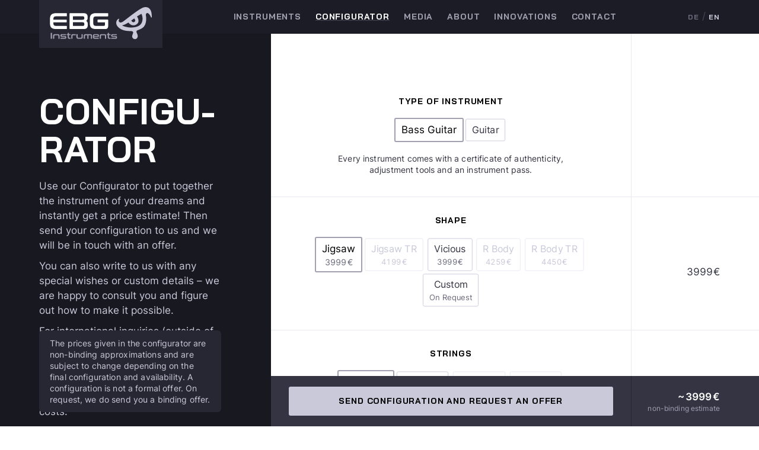

--- FILE ---
content_type: text/html; charset=UTF-8
request_url: https://ebg-instruments.de/en/configurator?type-of-instrument=bass-guitar&shape=jigsaw
body_size: 18064
content:
<!doctype html>
<html lang="en">
<head>

  <meta charset="utf-8">
  <meta name="viewport" content="width=device-width,initial-scale=1.0">

  

  <meta name="twitter:card" content="summary_large_image" />

      <title>Configurator – EBG-Instruments: Guitars and Bass Guitars</title>
    <meta property="og:title" content="Configurator – EBG-Instruments: Guitars and Bass Guitars" />
    <meta name="twitter:title" content="Configurator – EBG-Instruments: Guitars and Bass Guitars" />
  
      <meta name="description" content="Use our Configurator to put together the guitar or bass guitar of your dreams and instantly get a price estimate! Then send your configuration to us and we will be in touch with an offer.">
    <meta property="og:description" content="Use our Configurator to put together the guitar or bass guitar of your dreams and instantly get a price estimate! Then send your configuration to us and we will be in touch with an offer." />
    <meta name="twitter:description" content="Use our Configurator to put together the guitar or bass guitar of your dreams and instantly get a price estimate! Then send your configuration to us and we will be in touch with an offer." />
  
      <meta property="og:image" content="https://ebg-instruments.de/media/site/b072acdcdd-1762807591/og-image-1200x627-crop-50-0-50-0.jpg" />
    <meta name="twitter:image" content="https://ebg-instruments.de/media/site/b072acdcdd-1762807591/og-image-1200x627-crop-50-0-50-0.jpg" />
  
  <meta property="og:url" content="https://ebg-instruments.de/en/configurator" />
  <meta property="og:type" content="website" />

  <link rel="canonical" href="https://ebg-instruments.de/en/configurator">

    <link rel="alternative" hreflang="de" href="https://ebg-instruments.de/de/configurator">
    <link rel="alternative" hreflang="en" href="https://ebg-instruments.de/en/configurator">
  

  <link rel="preload" href="/assets/fonts/inter-v8-latin-regular.woff2" as="font" type="font/woff2" crossorigin>
  <link rel="preload" href="/assets/fonts/inter-v8-latin-600.woff2" as="font" type="font/woff2" crossorigin>
  <link rel="preload" href="/assets/fonts/bai-jamjuree-v9-latin-700.woff2" as="font" type="font/woff2" crossorigin>

  <meta name="theme-color" content="#1C1C26">

  <link rel="mask-icon" href="https://ebg-instruments.de/assets/img/favicon-48.svg" color="#000000">
  <link rel="icon" href="https://ebg-instruments.de/assets/img/favicon-48.svg" sizes="any" type="image/svg+xml">

  <link rel="stylesheet" href="https://unpkg.com/swiper/swiper-bundle.min.css" />
  <link href="https://ebg-instruments.de/assets/css/dist/style.1762807700.css" rel="stylesheet">
  <script src="https://unpkg.com/unlazy@0.12.4/dist/unlazy.with-hashing.iife.js" defer init></script>
  <script defer src="https://unpkg.com/swiper/swiper-bundle.min.js"></script>
  <!-- <script src="https://ebg-instruments.de/assets/js/vendor/lazysizes.min.1762807700.js"></script> -->
  <script src="https://ebg-instruments.de/assets/js/main.1762807593.js"></script>
  <script defer src="https://getinsights.io/js/insights.js"></script>
  <script defer src="https://ebg-instruments.de/assets/js/initInsights.1762807593.js"></script>
  <script defer data-domain="ebg-instruments.de" src="https://plausible.io/js/plausible.js"></script>
</head>
<body><header class="header grid">
  <div class="header__content">
    <div class="header__logo">
      <a href="https://ebg-instruments.de/en">
        <svg width="639" height="201" viewBox="0 0 639 201" fill="none" xmlns="http://www.w3.org/2000/svg" class="logo">
  <g class="logo__ebg">
    <path d="M103.703 38C105.891 38 106.986 39.0476 106.986 41.1429V54.7143C106.986 56.8095 105.891 57.8571 103.703 57.8571H41.337C37.6264 57.8571 34.5343 58.1905 32.0605 58.8571C29.682 59.4286 27.7315 60.4762 26.2092 62C24.7821 63.4286 23.7831 65.4286 23.2122 68C22.6414 70.4762 22.356 73.5714 22.356 77.2857V78.7143H102.99C105.083 78.7143 106.129 79.7619 106.129 81.8571V93.1429C106.129 95.2381 105.083 96.2857 102.99 96.2857H22.356V98.7143C22.356 102.429 22.6414 105.571 23.2122 108.143C23.7831 110.619 24.7821 112.619 26.2092 114.143C27.7315 115.571 29.682 116.619 32.0605 117.286C34.5343 117.857 37.6264 118.143 41.337 118.143H103.703C105.891 118.143 106.986 119.19 106.986 121.286V134.857C106.986 136.952 105.891 138 103.703 138H40.9088C33.678 138 27.5413 137.333 22.4987 136C17.4561 134.667 13.3174 132.524 10.0825 129.571C6.9428 126.524 4.6118 122.619 3.08951 117.857C1.66236 113 0.948792 107.143 0.948792 100.286V75.7143C0.948792 68.8571 1.66236 63.0476 3.08951 58.2857C4.6118 53.5238 6.9428 49.6667 10.0825 46.7143C13.3174 43.6667 17.4561 41.4762 22.4987 40.1429C27.5413 38.7143 33.678 38 40.9088 38H103.703Z" fill="currentColor"/>
    <path d="M209.827 38C219.627 38 226.572 39.9524 230.663 43.8571C234.85 47.7619 236.943 53.6667 236.943 61.5714V68.4286C236.943 76.4286 233.898 82.4762 227.809 86.5714C234.374 90.381 237.656 96.5238 237.656 105V113.286C237.656 117.095 237.228 120.524 236.372 123.571C235.516 126.619 234.088 129.238 232.09 131.429C230.188 133.524 227.619 135.143 224.384 136.286C221.149 137.429 217.153 138 212.396 138H127.623C124.769 138 123.342 136.571 123.342 133.714V42.2857C123.342 39.4286 124.769 38 127.623 38H209.827ZM145.177 95.1429V116.429C145.177 117.667 145.796 118.286 147.033 118.286H205.546C209.351 118.286 212.063 117.619 213.68 116.286C215.298 114.857 216.106 112.619 216.106 109.571V104.143C216.106 101.19 215.203 98.9524 213.395 97.4286C211.682 95.9048 208.447 95.1429 203.69 95.1429H145.177ZM145.177 79.5714H203.69C208.447 79.5714 211.682 78.8571 213.395 77.4286C215.107 76 215.964 73.9048 215.964 71.1429V66.2857C215.964 63.3333 215.107 61.1905 213.395 59.8571C211.777 58.4286 209.113 57.7143 205.403 57.7143H147.033C145.796 57.7143 145.177 58.3333 145.177 59.5714V79.5714Z" fill="currentColor"/>
    <path d="M362.809 38C364.902 38 365.949 39.0476 365.949 41.1429V55.1429C365.949 57.3333 364.902 58.4286 362.809 58.4286H291.309C287.599 58.4286 284.506 58.7619 282.033 59.4286C279.654 60 277.751 61.0476 276.324 62.5714C274.897 64 273.85 65.9524 273.184 68.4286C272.614 70.9048 272.328 74.0476 272.328 77.8571V98.4286C272.328 102.238 272.614 105.429 273.184 108C273.85 110.476 274.897 112.476 276.324 114C277.751 115.429 279.654 116.476 282.033 117.143C284.506 117.714 287.599 118 291.309 118H338.405C340.879 118 342.686 117.381 343.828 116.143C344.97 114.81 345.541 112.524 345.541 109.286V97.7143C345.541 96.4762 344.97 95.8571 343.828 95.8571H302.013C299.92 95.8571 298.873 94.7619 298.873 92.5714V81.8571C298.873 79.6667 299.92 78.5714 302.013 78.5714H361.525C364.379 78.5714 365.806 80 365.806 82.8571V116.143C365.806 124.143 364.284 129.81 361.239 133.143C358.195 136.381 353.818 138 348.109 138H290.453C283.222 138 277.085 137.333 272.043 136C267 134.667 262.861 132.524 259.627 129.571C256.487 126.524 254.156 122.619 252.634 117.857C251.206 113 250.493 107.143 250.493 100.286V75.7143C250.493 68.8571 251.206 63.0476 252.634 58.2857C254.156 53.5238 256.487 49.6667 259.627 46.7143C262.861 43.6667 267 41.4762 272.043 40.1429C277.085 38.7143 283.222 38 290.453 38H362.809Z" fill="currentColor"/>
  </g>

  <g class="logo__instruments">
    <path d="M12.8522 162.158C13.6251 162.158 14.0115 162.544 14.0115 163.316V197.842C14.0115 198.614 13.6251 199 12.8522 199H7.16084C6.35281 199 5.94879 198.614 5.94879 197.842V163.316C5.94879 162.544 6.35281 162.158 7.16084 162.158H12.8522Z" fill="currentColor"/>
    <path d="M48.3773 170.105C50.7312 170.105 52.7161 170.316 54.3322 170.737C55.9482 171.123 57.2305 171.754 58.1791 172.632C59.1628 173.474 59.8654 174.579 60.287 175.947C60.7086 177.281 60.9194 178.895 60.9194 180.789V197.842C60.9194 198.614 60.5329 199 59.76 199H54.5956C53.8228 199 53.4363 198.614 53.4363 197.842V182.579C53.4363 181.491 53.366 180.579 53.2255 179.842C53.085 179.07 52.8039 178.474 52.3824 178.053C51.9959 177.596 51.4514 177.281 50.7487 177.105C50.0461 176.895 49.1327 176.789 48.0085 176.789H33.9909C32.8667 176.789 31.9357 176.895 31.1979 177.105C30.4602 177.281 29.8629 177.596 29.4062 178.053C28.9846 178.474 28.686 179.07 28.5104 179.842C28.3347 180.579 28.2469 181.491 28.2469 182.579V197.842C28.2469 198.614 27.8604 199 27.0875 199H21.9232C21.1151 199 20.7111 198.614 20.7111 197.842V180.789C20.7111 178.895 20.9219 177.281 21.3435 175.947C21.7651 174.579 22.4501 173.474 23.3987 172.632C24.3824 171.754 25.6647 171.123 27.2456 170.737C28.8617 170.316 30.8642 170.105 33.2531 170.105H48.3773Z" fill="currentColor"/>
    <path d="M100.8 170.105C101.433 170.105 101.749 170.421 101.749 171.053V175.263C101.749 175.895 101.433 176.211 100.8 176.211H77.0337C75.9446 176.211 75.1893 176.421 74.7677 176.842C74.3461 177.228 74.1353 177.807 74.1353 178.579V179.368C74.1353 180.07 74.3461 180.632 74.7677 181.053C75.1893 181.439 75.9446 181.632 77.0337 181.632H94.7928C97.7439 181.632 99.8518 182.246 101.117 183.474C102.381 184.702 103.014 186.439 103.014 188.684V191.632C103.014 192.789 102.873 193.825 102.592 194.737C102.311 195.649 101.837 196.421 101.169 197.053C100.537 197.684 99.6937 198.175 98.6397 198.526C97.5858 198.842 96.2859 199 94.7401 199H67.7589C67.1266 199 66.8104 198.684 66.8104 198.053V193.842C66.8104 193.211 67.1266 192.895 67.7589 192.895H92.7376C93.8267 192.895 94.582 192.702 95.0036 192.316C95.4603 191.93 95.6886 191.281 95.6886 190.368V188.947C95.6886 188.246 95.4603 187.702 95.0036 187.316C94.582 186.93 93.8267 186.737 92.7376 186.737H75.0312C72.0801 186.737 69.9722 186.14 68.7075 184.947C67.4427 183.719 66.8104 181.947 66.8104 179.632V177.316C66.8104 176.228 66.9509 175.246 67.232 174.368C67.513 173.456 67.9697 172.684 68.6021 172.053C69.2696 171.421 70.1303 170.947 71.1843 170.632C72.2382 170.281 73.5381 170.105 75.0839 170.105H100.8Z" fill="currentColor"/>
    <path d="M112.246 170.105V163.158C112.246 162.386 112.633 162 113.406 162H118.623C119.396 162 119.782 162.386 119.782 163.158V170.105H129.004C129.637 170.105 129.953 170.421 129.953 171.053V175.368C129.953 176 129.637 176.316 129.004 176.316H119.782V188.526C119.782 190 120.081 191.088 120.678 191.789C121.275 192.456 122.452 192.789 124.209 192.789H129.32C129.953 192.789 130.269 193.105 130.269 193.737V198.053C130.269 198.684 129.953 199 129.32 199H122.944C120.836 199 119.097 198.807 117.727 198.421C116.357 198.035 115.25 197.421 114.407 196.579C113.599 195.737 113.037 194.649 112.721 193.316C112.404 191.982 112.246 190.386 112.246 188.526V176.316H107.24C106.608 176.316 106.292 176 106.292 175.368V171.053C106.292 170.421 106.608 170.105 107.24 170.105H112.246Z" fill="currentColor"/>
    <path d="M161.689 170.105C162.321 170.105 162.638 170.421 162.638 171.053V175.474C162.638 176.105 162.321 176.421 161.689 176.421H147.671C146.547 176.421 145.616 176.526 144.879 176.737C144.141 176.912 143.544 177.228 143.087 177.684C142.665 178.105 142.367 178.702 142.191 179.474C142.015 180.211 141.927 181.123 141.927 182.211V197.842C141.927 198.614 141.541 199 140.768 199H135.604C134.796 199 134.392 198.614 134.392 197.842V180.789C134.392 178.895 134.603 177.281 135.024 175.947C135.446 174.579 136.131 173.474 137.079 172.632C138.063 171.754 139.345 171.123 140.926 170.737C142.542 170.316 144.545 170.105 146.934 170.105H161.689Z" fill="currentColor"/>
    <path d="M173.087 170.105C173.859 170.105 174.246 170.509 174.246 171.316V186.526C174.246 187.649 174.316 188.579 174.457 189.316C174.597 190.053 174.861 190.649 175.247 191.105C175.634 191.526 176.178 191.842 176.881 192.053C177.583 192.228 178.514 192.316 179.674 192.316H193.217C194.376 192.316 195.325 192.228 196.063 192.053C196.8 191.842 197.38 191.526 197.802 191.105C198.258 190.649 198.575 190.053 198.75 189.316C198.926 188.579 199.014 187.649 199.014 186.526V171.316C199.014 170.509 199.4 170.105 200.173 170.105H205.337C206.11 170.105 206.497 170.509 206.497 171.316V188.368C206.497 190.263 206.286 191.895 205.864 193.263C205.443 194.596 204.74 195.702 203.757 196.579C202.808 197.421 201.526 198.035 199.91 198.421C198.294 198.807 196.309 199 193.955 199H179.252C176.863 199 174.861 198.807 173.245 198.421C171.664 198.035 170.381 197.421 169.398 196.579C168.449 195.702 167.764 194.596 167.343 193.263C166.921 191.895 166.71 190.263 166.71 188.368V171.316C166.71 170.509 167.114 170.105 167.922 170.105H173.087Z" fill="currentColor"/>
    <path d="M252.342 170.105C254.696 170.105 256.664 170.316 258.245 170.737C259.861 171.123 261.161 171.754 262.144 172.632C263.128 173.474 263.813 174.579 264.199 175.947C264.621 177.281 264.832 178.895 264.832 180.789V197.842C264.832 198.614 264.445 199 263.672 199H258.508C257.735 199 257.349 198.614 257.349 197.842V182.579C257.349 181.491 257.278 180.579 257.138 179.842C256.997 179.07 256.734 178.474 256.347 178.053C255.961 177.596 255.417 177.281 254.714 177.105C254.011 176.895 253.08 176.789 251.921 176.789H242.646V197.842C242.646 198.614 242.242 199 241.434 199H236.27C235.497 199 235.11 198.614 235.11 197.842V176.789H226.152C225.028 176.789 224.097 176.895 223.359 177.105C222.621 177.281 222.024 177.596 221.567 178.053C221.146 178.474 220.847 179.07 220.671 179.842C220.496 180.579 220.408 181.491 220.408 182.579V197.842C220.408 198.614 220.021 199 219.248 199H214.084C213.276 199 212.872 198.614 212.872 197.842V180.789C212.872 178.895 213.083 177.281 213.504 175.947C213.926 174.579 214.611 173.474 215.56 172.632C216.543 171.754 217.826 171.123 219.406 170.737C221.023 170.316 223.025 170.105 225.414 170.105H252.342Z" fill="currentColor"/>
    <path d="M298.212 170.105C300.003 170.105 301.479 170.263 302.638 170.579C303.833 170.86 304.764 171.351 305.431 172.053C306.134 172.719 306.626 173.614 306.907 174.737C307.188 175.825 307.328 177.158 307.328 178.737V183.737C307.328 184.86 307.082 185.649 306.591 186.105C306.099 186.526 305.343 186.737 304.325 186.737H277.712V188C277.712 189.649 278.099 190.842 278.872 191.579C279.68 192.316 281.225 192.684 283.509 192.684H305.484C306.116 192.684 306.432 193 306.432 193.632V198.053C306.432 198.684 306.116 199 305.484 199H282.771C280.382 199 278.38 198.807 276.764 198.421C275.183 198.035 273.9 197.421 272.917 196.579C271.968 195.702 271.283 194.596 270.862 193.263C270.44 191.895 270.229 190.263 270.229 188.368V180.789C270.229 178.895 270.44 177.281 270.862 175.947C271.283 174.579 271.968 173.474 272.917 172.632C273.9 171.754 275.183 171.123 276.764 170.737C278.38 170.316 280.382 170.105 282.771 170.105H298.212ZM277.712 182.053H299.055C299.652 182.053 299.951 181.754 299.951 181.158V178.947C299.951 177.86 299.722 177.088 299.266 176.632C298.809 176.175 297.966 175.947 296.736 175.947H283.509C281.225 175.947 279.68 176.316 278.872 177.053C278.099 177.754 277.712 178.947 277.712 180.632V182.053Z" fill="currentColor"/>
    <path d="M340.478 170.105C342.832 170.105 344.817 170.316 346.433 170.737C348.049 171.123 349.332 171.754 350.28 172.632C351.264 173.474 351.966 174.579 352.388 175.947C352.81 177.281 353.02 178.895 353.02 180.789V197.842C353.02 198.614 352.634 199 351.861 199H346.697C345.924 199 345.537 198.614 345.537 197.842V182.579C345.537 181.491 345.467 180.579 345.327 179.842C345.186 179.07 344.905 178.474 344.483 178.053C344.097 177.596 343.552 177.281 342.85 177.105C342.147 176.895 341.234 176.789 340.109 176.789H326.092C324.968 176.789 324.037 176.895 323.299 177.105C322.561 177.281 321.964 177.596 321.507 178.053C321.086 178.474 320.787 179.07 320.611 179.842C320.436 180.579 320.348 181.491 320.348 182.579V197.842C320.348 198.614 319.961 199 319.189 199H314.024C313.216 199 312.812 198.614 312.812 197.842V180.789C312.812 178.895 313.023 177.281 313.445 175.947C313.866 174.579 314.551 173.474 315.5 172.632C316.483 171.754 317.766 171.123 319.347 170.737C320.963 170.316 322.965 170.105 325.354 170.105H340.478Z" fill="currentColor"/>
    <path d="M363.075 170.105V163.158C363.075 162.386 363.461 162 364.234 162H369.451C370.224 162 370.61 162.386 370.61 163.158V170.105H379.832C380.465 170.105 380.781 170.421 380.781 171.053V175.368C380.781 176 380.465 176.316 379.832 176.316H370.61V188.526C370.61 190 370.909 191.088 371.506 191.789C372.103 192.456 373.28 192.789 375.037 192.789H380.149C380.781 192.789 381.097 193.105 381.097 193.737V198.053C381.097 198.684 380.781 199 380.149 199H373.772C371.664 199 369.925 198.807 368.555 198.421C367.185 198.035 366.078 197.421 365.235 196.579C364.427 195.737 363.865 194.649 363.549 193.316C363.233 191.982 363.075 190.386 363.075 188.526V176.316H358.068C357.436 176.316 357.12 176 357.12 175.368V171.053C357.12 170.421 357.436 170.105 358.068 170.105H363.075Z" fill="currentColor"/>
    <path d="M418.736 170.105C419.368 170.105 419.684 170.421 419.684 171.053V175.263C419.684 175.895 419.368 176.211 418.736 176.211H394.969C393.88 176.211 393.124 176.421 392.703 176.842C392.281 177.228 392.071 177.807 392.071 178.579V179.368C392.071 180.07 392.281 180.632 392.703 181.053C393.124 181.439 393.88 181.632 394.969 181.632H412.728C415.679 181.632 417.787 182.246 419.052 183.474C420.316 184.702 420.949 186.439 420.949 188.684V191.632C420.949 192.789 420.808 193.825 420.527 194.737C420.246 195.649 419.772 196.421 419.104 197.053C418.472 197.684 417.629 198.175 416.575 198.526C415.521 198.842 414.221 199 412.675 199H385.694C385.062 199 384.746 198.684 384.746 198.053V193.842C384.746 193.211 385.062 192.895 385.694 192.895H410.673C411.762 192.895 412.517 192.702 412.939 192.316C413.395 191.93 413.624 191.281 413.624 190.368V188.947C413.624 188.246 413.395 187.702 412.939 187.316C412.517 186.93 411.762 186.737 410.673 186.737H392.966C390.015 186.737 387.907 186.14 386.643 184.947C385.378 183.719 384.746 181.947 384.746 179.632V177.316C384.746 176.228 384.886 175.246 385.167 174.368C385.448 173.456 385.905 172.684 386.537 172.053C387.205 171.421 388.065 170.947 389.119 170.632C390.173 170.281 391.473 170.105 393.019 170.105H418.736Z" fill="currentColor"/>
  </g>

  <path class="logo__eye" d="M638.968 62.7606C640.021 7.59207 615.201 -4.14957 590.181 1.1522C561.934 7.13646 474.084 81.2499 458.118 91.3663C442.851 101.04 436.618 94.7063 436.618 94.7063C425.796 85.7608 436.423 75.7162 434.562 73.8265C432.042 71.2662 420.333 77.2795 416.927 91.8293C412.75 109.671 423.364 122.664 435.33 131.861C464.579 154.341 503.209 149.556 510.337 150.784C517.467 152.012 522.275 153.614 522.218 159.782C522.16 165.981 516.165 174.916 515.816 182.75C515.254 195.293 525.61 201 533.588 201C546.39 201 552.018 189.314 550.626 178.706C549.156 167.505 541.712 160.051 542.93 151.637C544.366 141.719 581.871 142.762 596.54 111.572C607.679 87.8917 602.719 57.2333 602.719 57.2333C602.719 57.2333 598.96 41.0796 607.613 37.8943C618.573 33.8581 628.998 51.7761 633.071 62.3236C634.905 67.0757 638.881 67.2343 638.968 62.7606ZM528.799 71.3267C528.799 71.3267 541.651 85.1259 530.307 92.9541C518.961 100.782 510.31 84.3601 510.31 84.3601L528.799 71.3267ZM572.435 104.112C554.774 130.932 507.706 128.965 494.845 127.521C481.984 126.077 456.867 119.486 453.247 114.846C453.247 114.846 470.389 111.723 492.225 96.9489C492.225 96.9489 512.938 126.625 541.974 109.381C570.533 92.4185 546.036 58.7214 546.036 58.7214L573.511 42.216C575.769 43.2922 590.094 77.2904 572.435 104.112Z" fill="currentColor"/>
</svg>
      </a>
    </div>

    <nav class="header__nav">
      <ul class="nav">  <li class="nav__item">
  
    <a
       class="nav-link"      href="https://ebg-instruments.de/en/instruments"
          >
      Instruments    </a>
  </li>
  <li class="nav__item">
  
    <a
       class="nav-link nav-link--active"      href="https://ebg-instruments.de/en/configurator"
          >
      Configurator    </a>
  </li>
  <li class="nav__item">
  
    <a
       class="nav-link"      href="https://ebg-instruments.de/en/media"
          >
      Media    </a>
  </li>
  <li class="nav__item">
  
    <a
       class="nav-link"      href="https://ebg-instruments.de/en/about"
          >
      About    </a>
  </li>
  <li class="nav__item">
  
    <a
       class="nav-link"      href="https://ebg-instruments.de/en/innovations"
          >
      Innovations    </a>
  </li>
  <li class="nav__item">
  
    <a
       class="nav-link"      href="https://ebg-instruments.de/en/contact"
          >
      Contact    </a>
  </li>
</ul>    </nav>

    <div class="header__languages">
          <a
        class="header__language "
        href="https://ebg-instruments.de/de/configurator"
        hreflang="de">
          Deutsch</a> <span class='header__language-separator'> / </span>            <a
        class="header__language  header__language--active"
        href="https://ebg-instruments.de/en/configurator"
        hreflang="en">
          English</a>           </div>

    <div class="header__languages-short">
          <a
        class="header__language "
        href="https://ebg-instruments.de/de/configurator"
        hreflang="de">
          de</a> <span class='header__language-separator'> / </span>            <a
        class="header__language  header__language--active"
        href="https://ebg-instruments.de/en/configurator"
        hreflang="en">
          en</a>           </div>

    <button class="header__mobile-button header__mobile-button--open">
      Menu    </button>

    <button class="header__mobile-button header__mobile-button--close">
      Close    </button>
  </div>
</header>

<div class="header__mobile-nav grid">
  <div class="header__mobile-nav-content">
    <ul class="nav">  <li class="nav__item">
  
    <a
       class="nav-link"      href="https://ebg-instruments.de/en/instruments"
          >
      Instruments    </a>
  </li>
  <li class="nav__item">
  
    <a
       class="nav-link nav-link--active"      href="https://ebg-instruments.de/en/configurator"
          >
      Configurator    </a>
  </li>
  <li class="nav__item">
  
    <a
       class="nav-link"      href="https://ebg-instruments.de/en/media"
          >
      Media    </a>
  </li>
  <li class="nav__item">
  
    <a
       class="nav-link"      href="https://ebg-instruments.de/en/about"
          >
      About    </a>
  </li>
  <li class="nav__item">
  
    <a
       class="nav-link"      href="https://ebg-instruments.de/en/innovations"
          >
      Innovations    </a>
  </li>
  <li class="nav__item">
  
    <a
       class="nav-link"      href="https://ebg-instruments.de/en/contact"
          >
      Contact    </a>
  </li>
</ul>
    <div class="header__mobile-nav-languages">
          <a
        class="header__language "
        href="https://ebg-instruments.de/de/configurator"
        hreflang="de">
          Deutsch</a> <span class='header__language-separator'> / </span>            <a
        class="header__language  header__language--active"
        href="https://ebg-instruments.de/en/configurator"
        hreflang="en">
          English</a>           </div>
    </div>
  </div>

<main class="configurator grid">
  <section class="configurator__content-background"></section>
  <section class="configurator__content">
    <h1 class="configurator__title">Con&shy;fig&shy;u&shy;ra&shy;tor</h1>
    <div class="configurator__intro"><p>Use our Configurator to put together the instrument of your dreams and instantly get a price estimate! Then send your configuration to us and we will be in touch with an offer.</p><p>You can also write to us with any special wishes or custom details – we are happy to consult you and figure out how to make it possible.</p><p></p><p>For international inquiries (outside of Germany):</p><p>When making an inquiry, please let me know where you live, otherwise I cannot calculate the exact shipping costs.</p></div>
    <div class="configurator__disclaimer"><p>The prices given in the configurator are non-binding approximations and are subject to change depending on the final configuration and availability. A configuration is not a formal offer. On request, we do send you a binding offer.</p></div>
  </section>
  <section class="configurator__ui">
        <div
      class="configurator__ui-option configurator__ui-subgrid"
      data-configuration-option="type-of-instrument"
      data-configuration-option-clear="Type of Instrument"
          >
      <div class="configurator__ui-option-content">
        <div class="configurator__ui-option-left">
          <div class="configurator__ui-option-title" id="type-of-instrument">Type of Instrument</div>

          <div
            class="selection-bar"
            role="radiogroup"
            aria-labelledby="type-of-instrument"
          >
                          <label class="selection-bar-button">
                <input
                  class="selection-bar-button__input"
                  type="radio"
                  name="type-of-instrument"
                  value="bass-guitar"
                  data-value-clear="Bass Guitar"
                  data-price-raw=""
                  data-price=""
                                    data-is-default checked                                  />
                <div class="selection-bar-button__label">
                  Bass Guitar                  
                  
                </div>
              </label>
                          <label class="selection-bar-button">
                <input
                  class="selection-bar-button__input"
                  type="radio"
                  name="type-of-instrument"
                  value="guitar"
                  data-value-clear="Guitar"
                  data-price-raw=""
                  data-price=""
                                                                      />
                <div class="selection-bar-button__label">
                  Guitar                  
                  
                </div>
              </label>
                      </div>

                        <div class="configurator__ui-option-annotation">Every instrument comes with a certificate of authenticity, adjustment tools and an instrument pass.</div>
                    </div>
        <div class="configurator__ui-option-right  configurator__ui-option-price"></div>
      </div>
    </div>
        <div
      class="configurator__ui-option configurator__ui-subgrid"
      data-configuration-option="shape"
      data-configuration-option-clear="Shape"
          >
      <div class="configurator__ui-option-content">
        <div class="configurator__ui-option-left">
          <div class="configurator__ui-option-title" id="shape">Shape</div>

          <div
            class="selection-bar"
            role="radiogroup"
            aria-labelledby="shape"
          >
                          <label class="selection-bar-button">
                <input
                  class="selection-bar-button__input"
                  type="radio"
                  name="shape"
                  value="jigsaw"
                  data-value-clear="Jigsaw"
                  data-price-raw="3999"
                  data-price="3999&#8202;€"
                                    data-is-default checked                  data-is-baseprice                />
                <div class="selection-bar-button__label">
                  Jigsaw                                      <div class="selection-bar-button__price">3999&#8202;€</div>
                  
                  
                </div>
              </label>
                          <label class="selection-bar-button">
                <input
                  class="selection-bar-button__input"
                  type="radio"
                  name="shape"
                  value="jigsaw-tr"
                  data-value-clear="Jigsaw TR"
                  data-price-raw="4199"
                  data-price="4199&#8202;€"
                  data-depends-on='type-of-instrument:guitar'                                    data-is-baseprice                />
                <div class="selection-bar-button__label">
                  Jigsaw TR                                      <div class="selection-bar-button__price">4199&#8202;€</div>
                  
                                      <div class="selection-bar-button__disabled-message">Only available for Guitars</div>
                  
                </div>
              </label>
                          <label class="selection-bar-button">
                <input
                  class="selection-bar-button__input"
                  type="radio"
                  name="shape"
                  value="vicious"
                  data-value-clear="Vicious"
                  data-price-raw="3999"
                  data-price="3999&#8202;€"
                  data-depends-on='type-of-instrument:bass-guitar'                                    data-is-baseprice                />
                <div class="selection-bar-button__label">
                  Vicious                                      <div class="selection-bar-button__price">3999&#8202;€</div>
                  
                                      <div class="selection-bar-button__disabled-message">Only available for Bass Guitars</div>
                  
                </div>
              </label>
                          <label class="selection-bar-button">
                <input
                  class="selection-bar-button__input"
                  type="radio"
                  name="shape"
                  value="r-body"
                  data-value-clear="R Body"
                  data-price-raw="4259"
                  data-price="4259&#8202;€"
                  data-depends-on='type-of-instrument:guitar'                                    data-is-baseprice                />
                <div class="selection-bar-button__label">
                  R Body                                      <div class="selection-bar-button__price">4259&#8202;€</div>
                  
                                      <div class="selection-bar-button__disabled-message">Only available for Guitars</div>
                  
                </div>
              </label>
                          <label class="selection-bar-button">
                <input
                  class="selection-bar-button__input"
                  type="radio"
                  name="shape"
                  value="r-body-tr"
                  data-value-clear="R Body TR"
                  data-price-raw="4450"
                  data-price="4450&#8202;€"
                  data-depends-on='type-of-instrument:guitar'                                    data-is-baseprice                />
                <div class="selection-bar-button__label">
                  R Body TR                                      <div class="selection-bar-button__price">4450&#8202;€</div>
                  
                                      <div class="selection-bar-button__disabled-message">Only available for Guitars</div>
                  
                </div>
              </label>
                          <label class="selection-bar-button">
                <input
                  class="selection-bar-button__input"
                  type="radio"
                  name="shape"
                  value="custom"
                  data-value-clear="Custom"
                  data-price-raw="On Request"
                  data-price="On Request"
                                                      data-is-baseprice                />
                <div class="selection-bar-button__label">
                  Custom                                      <div class="selection-bar-button__price">On Request</div>
                  
                  
                </div>
              </label>
                      </div>

                  </div>
        <div class="configurator__ui-option-right  configurator__ui-option-price"></div>
      </div>
    </div>
        <div
      class="configurator__ui-option configurator__ui-subgrid"
      data-configuration-option="strings"
      data-configuration-option-clear="Strings"
          >
      <div class="configurator__ui-option-content">
        <div class="configurator__ui-option-left">
          <div class="configurator__ui-option-title" id="strings">Strings</div>

          <div
            class="selection-bar"
            role="radiogroup"
            aria-labelledby="strings"
          >
                          <label class="selection-bar-button">
                <input
                  class="selection-bar-button__input"
                  type="radio"
                  name="strings"
                  value="4-strings"
                  data-value-clear="4 Strings"
                  data-price-raw=""
                  data-price="+&#8202;0&#8202;€"
                  data-depends-on='type-of-instrument:bass-guitar'                  data-is-default checked                                  />
                <div class="selection-bar-button__label">
                  4 Strings                                      <div class="selection-bar-button__price">Included</div>
                  
                                      <div class="selection-bar-button__disabled-message">Only available for Bass Guitars</div>
                  
                </div>
              </label>
                          <label class="selection-bar-button">
                <input
                  class="selection-bar-button__input"
                  type="radio"
                  name="strings"
                  value="5-strings"
                  data-value-clear="5 Strings"
                  data-price-raw="180"
                  data-price="+&#8202;180&#8202;€"
                  data-depends-on='type-of-instrument:bass-guitar'                                                    />
                <div class="selection-bar-button__label">
                  5 Strings                                      <div class="selection-bar-button__price">+&#8202;180&#8202;€</div>
                  
                                      <div class="selection-bar-button__disabled-message">Only available for Bass Guitars</div>
                  
                </div>
              </label>
                          <label class="selection-bar-button">
                <input
                  class="selection-bar-button__input"
                  type="radio"
                  name="strings"
                  value="6-strings"
                  data-value-clear="6 Strings"
                  data-price-raw=""
                  data-price="+&#8202;0&#8202;€"
                  data-depends-on='type-of-instrument:guitar'                                                    />
                <div class="selection-bar-button__label">
                  6 Strings                                      <div class="selection-bar-button__price">Included</div>
                  
                                      <div class="selection-bar-button__disabled-message">Only available for Guitars</div>
                  
                </div>
              </label>
                          <label class="selection-bar-button">
                <input
                  class="selection-bar-button__input"
                  type="radio"
                  name="strings"
                  value="7-strings"
                  data-value-clear="7 Strings"
                  data-price-raw="250"
                  data-price="+&#8202;250&#8202;€"
                  data-depends-on='shape:jigsaw-tr'                                                    />
                <div class="selection-bar-button__label">
                  7 Strings                                      <div class="selection-bar-button__price">+&#8202;250&#8202;€</div>
                  
                                      <div class="selection-bar-button__disabled-message">Only available for Jigsaw TR</div>
                  
                </div>
              </label>
                      </div>

                  </div>
        <div class="configurator__ui-option-right  configurator__ui-option-price"></div>
      </div>
    </div>
        <div
      class="configurator__ui-option configurator__ui-subgrid"
      data-configuration-option="body"
      data-configuration-option-clear="Body"
          >
      <div class="configurator__ui-option-content">
        <div class="configurator__ui-option-left">
          <div class="configurator__ui-option-title" id="body">Body</div>

          <div
            class="selection-bar"
            role="radiogroup"
            aria-labelledby="body"
          >
                          <label class="selection-bar-button">
                <input
                  class="selection-bar-button__input"
                  type="radio"
                  name="body"
                  value="maple"
                  data-value-clear="Maple"
                  data-price-raw=""
                  data-price="+&#8202;0&#8202;€"
                                    data-is-default checked                                  />
                <div class="selection-bar-button__label">
                  Maple                                      <div class="selection-bar-button__price">Included</div>
                  
                  
                </div>
              </label>
                          <label class="selection-bar-button">
                <input
                  class="selection-bar-button__input"
                  type="radio"
                  name="body"
                  value="mahogany"
                  data-value-clear="Mahogany"
                  data-price-raw=""
                  data-price="+&#8202;0&#8202;€"
                                                                      />
                <div class="selection-bar-button__label">
                  Mahogany                                      <div class="selection-bar-button__price">Included</div>
                  
                  
                </div>
              </label>
                          <label class="selection-bar-button">
                <input
                  class="selection-bar-button__input"
                  type="radio"
                  name="body"
                  value="others"
                  data-value-clear="Others"
                  data-price-raw="On Request"
                  data-price="On Request"
                                                                      />
                <div class="selection-bar-button__label">
                  Others                                      <div class="selection-bar-button__price">On Request</div>
                  
                  
                </div>
              </label>
                      </div>

                  </div>
        <div class="configurator__ui-option-right  configurator__ui-option-price"></div>
      </div>
    </div>
        <div
      class="configurator__ui-option configurator__ui-subgrid"
      data-configuration-option="body-top-front"
      data-configuration-option-clear="Body Top Front"
          >
      <div class="configurator__ui-option-content">
        <div class="configurator__ui-option-left">
          <div class="configurator__ui-option-title" id="body-top-front">Body Top Front</div>

          <div
            class="selection-bar"
            role="radiogroup"
            aria-labelledby="body-top-front"
          >
                          <label class="selection-bar-button">
                <input
                  class="selection-bar-button__input"
                  type="radio"
                  name="body-top-front"
                  value="maple"
                  data-value-clear="Maple"
                  data-price-raw=""
                  data-price="+&#8202;0&#8202;€"
                                    data-is-default checked                                  />
                <div class="selection-bar-button__label">
                  Maple                                      <div class="selection-bar-button__price">Included</div>
                  
                  
                </div>
              </label>
                          <label class="selection-bar-button">
                <input
                  class="selection-bar-button__input"
                  type="radio"
                  name="body-top-front"
                  value="mahogany"
                  data-value-clear="Mahogany"
                  data-price-raw=""
                  data-price="+&#8202;0&#8202;€"
                                                                      />
                <div class="selection-bar-button__label">
                  Mahogany                                      <div class="selection-bar-button__price">Included</div>
                  
                  
                </div>
              </label>
                          <label class="selection-bar-button">
                <input
                  class="selection-bar-button__input"
                  type="radio"
                  name="body-top-front"
                  value="flamed-maple"
                  data-value-clear="Flamed Maple"
                  data-price-raw="199"
                  data-price="+&#8202;199&#8202;€"
                                                                      />
                <div class="selection-bar-button__label">
                  Flamed Maple                                      <div class="selection-bar-button__price">Starting at 199&#8202;€</div>
                  
                  
                </div>
              </label>
                          <label class="selection-bar-button">
                <input
                  class="selection-bar-button__input"
                  type="radio"
                  name="body-top-front"
                  value="flamed-walnut"
                  data-value-clear="Flamed Walnut"
                  data-price-raw="199"
                  data-price="+&#8202;199&#8202;€"
                                                                      />
                <div class="selection-bar-button__label">
                  Flamed Walnut                                      <div class="selection-bar-button__price">Starting at 199&#8202;€</div>
                  
                  
                </div>
              </label>
                          <label class="selection-bar-button">
                <input
                  class="selection-bar-button__input"
                  type="radio"
                  name="body-top-front"
                  value="others"
                  data-value-clear="Others"
                  data-price-raw="On Request"
                  data-price="On Request"
                                                                      />
                <div class="selection-bar-button__label">
                  Others                                      <div class="selection-bar-button__price">On Request</div>
                  
                  
                </div>
              </label>
                      </div>

                  </div>
        <div class="configurator__ui-option-right  configurator__ui-option-price"></div>
      </div>
    </div>
        <div
      class="configurator__ui-option configurator__ui-subgrid"
      data-configuration-option="neck"
      data-configuration-option-clear="Neck"
          >
      <div class="configurator__ui-option-content">
        <div class="configurator__ui-option-left">
          <div class="configurator__ui-option-title" id="neck">Neck</div>

          <div
            class="selection-bar"
            role="radiogroup"
            aria-labelledby="neck"
          >
                          <label class="selection-bar-button">
                <input
                  class="selection-bar-button__input"
                  type="radio"
                  name="neck"
                  value="maple"
                  data-value-clear="Maple"
                  data-price-raw=""
                  data-price="+&#8202;0&#8202;€"
                                    data-is-default checked                                  />
                <div class="selection-bar-button__label">
                  Maple                                      <div class="selection-bar-button__price">Included</div>
                  
                  
                </div>
              </label>
                          <label class="selection-bar-button">
                <input
                  class="selection-bar-button__input"
                  type="radio"
                  name="neck"
                  value="mahogany"
                  data-value-clear="Mahogany"
                  data-price-raw=""
                  data-price="+&#8202;0&#8202;€"
                                                                      />
                <div class="selection-bar-button__label">
                  Mahogany                                      <div class="selection-bar-button__price">Included</div>
                  
                  
                </div>
              </label>
                          <label class="selection-bar-button">
                <input
                  class="selection-bar-button__input"
                  type="radio"
                  name="neck"
                  value="flamed-maple"
                  data-value-clear="Flamed Maple"
                  data-price-raw="199"
                  data-price="+&#8202;199&#8202;€"
                                                                      />
                <div class="selection-bar-button__label">
                  Flamed Maple                                      <div class="selection-bar-button__price">+&#8202;199&#8202;€</div>
                  
                  
                </div>
              </label>
                          <label class="selection-bar-button">
                <input
                  class="selection-bar-button__input"
                  type="radio"
                  name="neck"
                  value="carbon"
                  data-value-clear="Carbon"
                  data-price-raw="419"
                  data-price="+&#8202;419&#8202;€"
                  data-depends-on='type-of-instrument:bass-guitar;strings:5-strings'                                                    />
                <div class="selection-bar-button__label">
                  Carbon                                      <div class="selection-bar-button__price">+&#8202;419&#8202;€</div>
                  
                                      <div class="selection-bar-button__disabled-message">Only available for 5-String Bass Guitars</div>
                  
                </div>
              </label>
                          <label class="selection-bar-button">
                <input
                  class="selection-bar-button__input"
                  type="radio"
                  name="neck"
                  value="others"
                  data-value-clear="Others"
                  data-price-raw="On Request"
                  data-price="On Request"
                                                                      />
                <div class="selection-bar-button__label">
                  Others                                      <div class="selection-bar-button__price">On Request</div>
                  
                  
                </div>
              </label>
                      </div>

                  </div>
        <div class="configurator__ui-option-right  configurator__ui-option-price"></div>
      </div>
    </div>
        <div
      class="configurator__ui-option configurator__ui-subgrid"
      data-configuration-option="nut"
      data-configuration-option-clear="Nut"
          >
      <div class="configurator__ui-option-content">
        <div class="configurator__ui-option-left">
          <div class="configurator__ui-option-title" id="nut">Nut</div>

          <div
            class="selection-bar"
            role="radiogroup"
            aria-labelledby="nut"
          >
                          <label class="selection-bar-button">
                <input
                  class="selection-bar-button__input"
                  type="radio"
                  name="nut"
                  value="graphtech-tusq-black"
                  data-value-clear="Graphtech Tusq Black"
                  data-price-raw=""
                  data-price="+&#8202;0&#8202;€"
                  data-depends-on='shape:jigsaw;shape:r-body;shape:vicious'                  data-is-default checked                                  />
                <div class="selection-bar-button__label">
                  Graphtech Tusq Black                                      <div class="selection-bar-button__price">Included</div>
                  
                                      <div class="selection-bar-button__disabled-message">Not available for TR models</div>
                  
                </div>
              </label>
                          <label class="selection-bar-button">
                <input
                  class="selection-bar-button__input"
                  type="radio"
                  name="nut"
                  value="bone-nut"
                  data-value-clear="Bone Nut"
                  data-price-raw="30"
                  data-price="+&#8202;30&#8202;€"
                  data-depends-on='shape:jigsaw;shape:vicious;shape:r-body'                                                    />
                <div class="selection-bar-button__label">
                  Bone Nut                                      <div class="selection-bar-button__price">+&#8202;30&#8202;€</div>
                  
                                      <div class="selection-bar-button__disabled-message">Not available for TR models</div>
                  
                </div>
              </label>
                          <label class="selection-bar-button">
                <input
                  class="selection-bar-button__input"
                  type="radio"
                  name="nut"
                  value="brass-nut"
                  data-value-clear="Brass Nut"
                  data-price-raw="69"
                  data-price="+&#8202;69&#8202;€"
                  data-depends-on='shape:jigsaw;shape:vicious;shape:r-body'                                                    />
                <div class="selection-bar-button__label">
                  Brass Nut                                      <div class="selection-bar-button__price">+&#8202;69&#8202;€</div>
                  
                                      <div class="selection-bar-button__disabled-message">Not available for TR models</div>
                  
                </div>
              </label>
                          <label class="selection-bar-button">
                <input
                  class="selection-bar-button__input"
                  type="radio"
                  name="nut"
                  value="locking-nut"
                  data-value-clear="Locking Nut"
                  data-price-raw=""
                  data-price="+&#8202;0&#8202;€"
                  data-depends-on='shape:jigsaw-tr;shape:r-body-tr'                                                    />
                <div class="selection-bar-button__label">
                  Locking Nut                                      <div class="selection-bar-button__price">Included</div>
                  
                                      <div class="selection-bar-button__disabled-message">Only available for TR models</div>
                  
                </div>
              </label>
                      </div>

                  </div>
        <div class="configurator__ui-option-right  configurator__ui-option-price"></div>
      </div>
    </div>
        <div
      class="configurator__ui-option configurator__ui-subgrid"
      data-configuration-option="fretboard"
      data-configuration-option-clear="Fretboard"
          >
      <div class="configurator__ui-option-content">
        <div class="configurator__ui-option-left">
          <div class="configurator__ui-option-title" id="fretboard">Fretboard</div>

          <div
            class="selection-bar"
            role="radiogroup"
            aria-labelledby="fretboard"
          >
                          <label class="selection-bar-button">
                <input
                  class="selection-bar-button__input"
                  type="radio"
                  name="fretboard"
                  value="richlite"
                  data-value-clear="Richlite"
                  data-price-raw=""
                  data-price="+&#8202;0&#8202;€"
                                    data-is-default checked                                  />
                <div class="selection-bar-button__label">
                  Richlite                                      <div class="selection-bar-button__price">Included</div>
                  
                  
                </div>
              </label>
                          <label class="selection-bar-button">
                <input
                  class="selection-bar-button__input"
                  type="radio"
                  name="fretboard"
                  value="ebony"
                  data-value-clear="Ebony"
                  data-price-raw="69"
                  data-price="+&#8202;69&#8202;€"
                                                                      />
                <div class="selection-bar-button__label">
                  Ebony                                      <div class="selection-bar-button__price">+&#8202;69&#8202;€</div>
                  
                  
                </div>
              </label>
                      </div>

                  </div>
        <div class="configurator__ui-option-right  configurator__ui-option-price"></div>
      </div>
    </div>
        <div
      class="configurator__ui-option configurator__ui-subgrid"
      data-configuration-option="side-markers"
      data-configuration-option-clear="Side Markers"
          >
      <div class="configurator__ui-option-content">
        <div class="configurator__ui-option-left">
          <div class="configurator__ui-option-title" id="side-markers">Side Markers</div>

          <div
            class="selection-bar"
            role="radiogroup"
            aria-labelledby="side-markers"
          >
                          <label class="selection-bar-button">
                <input
                  class="selection-bar-button__input"
                  type="radio"
                  name="side-markers"
                  value="rounddots-white"
                  data-value-clear="Rounddots White"
                  data-price-raw=""
                  data-price="+&#8202;0&#8202;€"
                                    data-is-default checked                                  />
                <div class="selection-bar-button__label">
                  Rounddots White                                      <div class="selection-bar-button__price">Included</div>
                  
                  
                </div>
              </label>
                          <label class="selection-bar-button">
                <input
                  class="selection-bar-button__input"
                  type="radio"
                  name="side-markers"
                  value="luminlay-blue"
                  data-value-clear="Luminlay Blue"
                  data-price-raw="50"
                  data-price="+&#8202;50&#8202;€"
                                                                      />
                <div class="selection-bar-button__label">
                  Luminlay Blue                                      <div class="selection-bar-button__price">+&#8202;50&#8202;€</div>
                  
                  
                </div>
              </label>
                          <label class="selection-bar-button">
                <input
                  class="selection-bar-button__input"
                  type="radio"
                  name="side-markers"
                  value="custom-mother-of-pearl-or-abalone-side-inlays"
                  data-value-clear="Custom Mother of Pearl or Abalone Side Inlays"
                  data-price-raw="120"
                  data-price="+&#8202;120&#8202;€"
                                                                      />
                <div class="selection-bar-button__label">
                  Custom Mother of Pearl or Abalone Side Inlays                                      <div class="selection-bar-button__price">Starting at 120&#8202;€</div>
                  
                  
                </div>
              </label>
                      </div>

                  </div>
        <div class="configurator__ui-option-right  configurator__ui-option-price"></div>
      </div>
    </div>
        <div
      class="configurator__ui-option configurator__ui-subgrid"
      data-configuration-option="fretboard-top-inlays"
      data-configuration-option-clear="Fretboard Top Inlays"
          >
      <div class="configurator__ui-option-content">
        <div class="configurator__ui-option-left">
          <div class="configurator__ui-option-title" id="fretboard-top-inlays">Fretboard Top Inlays</div>

          <div
            class="selection-bar"
            role="radiogroup"
            aria-labelledby="fretboard-top-inlays"
          >
                          <label class="selection-bar-button">
                <input
                  class="selection-bar-button__input"
                  type="radio"
                  name="fretboard-top-inlays"
                  value="ebg-eye-inlays-12th-fret"
                  data-value-clear="EBG-Eye Inlays (12th fret)"
                  data-price-raw=""
                  data-price="+&#8202;0&#8202;€"
                                    data-is-default checked                                  />
                <div class="selection-bar-button__label">
                  EBG-Eye Inlays (12th fret)                                      <div class="selection-bar-button__price">Included</div>
                  
                  
                </div>
              </label>
                          <label class="selection-bar-button">
                <input
                  class="selection-bar-button__input"
                  type="radio"
                  name="fretboard-top-inlays"
                  value="no-inlays"
                  data-value-clear="No Inlays"
                  data-price-raw=""
                  data-price="+&#8202;0&#8202;€"
                                                                      />
                <div class="selection-bar-button__label">
                  No Inlays                                      <div class="selection-bar-button__price">Included</div>
                  
                  
                </div>
              </label>
                          <label class="selection-bar-button">
                <input
                  class="selection-bar-button__input"
                  type="radio"
                  name="fretboard-top-inlays"
                  value="custom-inlays"
                  data-value-clear="Custom Inlays"
                  data-price-raw="100"
                  data-price="+&#8202;100&#8202;€"
                                                                      />
                <div class="selection-bar-button__label">
                  Custom Inlays                                      <div class="selection-bar-button__price">Starting at 100&#8202;€</div>
                  
                  
                </div>
              </label>
                      </div>

                  </div>
        <div class="configurator__ui-option-right  configurator__ui-option-price"></div>
      </div>
    </div>
        <div
      class="configurator__ui-option configurator__ui-subgrid"
      data-configuration-option="fretboard-leds"
      data-configuration-option-clear="Fretboard LEDs"
          >
      <div class="configurator__ui-option-content">
        <div class="configurator__ui-option-left">
          <div class="configurator__ui-option-title" id="fretboard-leds">Fretboard LEDs</div>

          <div
            class="selection-bar"
            role="radiogroup"
            aria-labelledby="fretboard-leds"
          >
                          <label class="selection-bar-button">
                <input
                  class="selection-bar-button__input"
                  type="radio"
                  name="fretboard-leds"
                  value="none"
                  data-value-clear="None"
                  data-price-raw=""
                  data-price="+&#8202;0&#8202;€"
                                    data-is-default checked                                  />
                <div class="selection-bar-button__label">
                  None                                      <div class="selection-bar-button__price">Included</div>
                  
                  
                </div>
              </label>
                          <label class="selection-bar-button">
                <input
                  class="selection-bar-button__input"
                  type="radio"
                  name="fretboard-leds"
                  value="led-dots-front"
                  data-value-clear="LED Dots Front"
                  data-price-raw="349"
                  data-price="+&#8202;349&#8202;€"
                                                                      />
                <div class="selection-bar-button__label">
                  LED Dots Front                                      <div class="selection-bar-button__price">+&#8202;349&#8202;€</div>
                  
                  
                </div>
              </label>
                          <label class="selection-bar-button">
                <input
                  class="selection-bar-button__input"
                  type="radio"
                  name="fretboard-leds"
                  value="led-custom-logo-front-e-g-12th-fret"
                  data-value-clear="LED Custom Logo Front (e.g. 12th Fret)"
                  data-price-raw="329"
                  data-price="+&#8202;329&#8202;€"
                                                                      />
                <div class="selection-bar-button__label">
                  LED Custom Logo Front (e.g. 12th Fret)                                      <div class="selection-bar-button__price">+&#8202;329&#8202;€</div>
                  
                  
                </div>
              </label>
                          <label class="selection-bar-button">
                <input
                  class="selection-bar-button__input"
                  type="radio"
                  name="fretboard-leds"
                  value="led-dots-custom-logo-front"
                  data-value-clear="LED Dots + Custom Logo Front"
                  data-price-raw="469"
                  data-price="+&#8202;469&#8202;€"
                                                                      />
                <div class="selection-bar-button__label">
                  LED Dots + Custom Logo Front                                      <div class="selection-bar-button__price">+&#8202;469&#8202;€</div>
                  
                  
                </div>
              </label>
                      </div>

                        <div class="configurator__ui-option-annotation">Multiple Colors available.</div>
                    </div>
        <div class="configurator__ui-option-right  configurator__ui-option-price"></div>
      </div>
    </div>
        <div
      class="configurator__ui-option configurator__ui-subgrid"
      data-configuration-option="finish"
      data-configuration-option-clear="Finish"
          >
      <div class="configurator__ui-option-content">
        <div class="configurator__ui-option-left">
          <div class="configurator__ui-option-title" id="finish">Finish</div>

          <div
            class="selection-bar"
            role="radiogroup"
            aria-labelledby="finish"
          >
                          <label class="selection-bar-button">
                <input
                  class="selection-bar-button__input"
                  type="radio"
                  name="finish"
                  value="matt-finish"
                  data-value-clear="Matt Finish"
                  data-price-raw=""
                  data-price="+&#8202;0&#8202;€"
                                    data-is-default checked                                  />
                <div class="selection-bar-button__label">
                  Matt Finish                                      <div class="selection-bar-button__price">Included</div>
                  
                  
                </div>
              </label>
                          <label class="selection-bar-button">
                <input
                  class="selection-bar-button__input"
                  type="radio"
                  name="finish"
                  value="oiled"
                  data-value-clear="Oiled"
                  data-price-raw=""
                  data-price="+&#8202;0&#8202;€"
                  data-depends-on='shape:r-body;shape:r-body-tr;shape:jigsaw;shape:jigsaw-tr;shape:vicious'                                                    />
                <div class="selection-bar-button__label">
                  Oiled                                      <div class="selection-bar-button__price">Included</div>
                  
                                      <div class="selection-bar-button__disabled-message">Not available for Revon</div>
                  
                </div>
              </label>
                          <label class="selection-bar-button">
                <input
                  class="selection-bar-button__input"
                  type="radio"
                  name="finish"
                  value="high-gloss-finish"
                  data-value-clear="High Gloss Finish"
                  data-price-raw="369"
                  data-price="+&#8202;369&#8202;€"
                                                                      />
                <div class="selection-bar-button__label">
                  High Gloss Finish                                      <div class="selection-bar-button__price">+&#8202;369&#8202;€</div>
                  
                  
                </div>
              </label>
                      </div>

                        <div class="configurator__ui-option-annotation">We can fulfill most wishes regarding colors – please let us know colors you are interested in in the “Special Wishes” section below.</div>
                    </div>
        <div class="configurator__ui-option-right  configurator__ui-option-price"></div>
      </div>
    </div>
        <div
      class="configurator__ui-option configurator__ui-subgrid"
      data-configuration-option="electronics"
      data-configuration-option-clear="Electronics"
          >
      <div class="configurator__ui-option-content">
        <div class="configurator__ui-option-left">
          <div class="configurator__ui-option-title" id="electronics">Electronics</div>

          <div
            class="selection-bar"
            role="radiogroup"
            aria-labelledby="electronics"
          >
                          <label class="selection-bar-button">
                <input
                  class="selection-bar-button__input"
                  type="radio"
                  name="electronics"
                  value="passive-electronics"
                  data-value-clear="Passive Electronics"
                  data-price-raw=""
                  data-price="+&#8202;0&#8202;€"
                                    data-is-default checked                                  />
                <div class="selection-bar-button__label">
                  Passive Electronics                                      <div class="selection-bar-button__price">Included</div>
                  
                  
                </div>
              </label>
                          <label class="selection-bar-button">
                <input
                  class="selection-bar-button__input"
                  type="radio"
                  name="electronics"
                  value="active-electronics"
                  data-value-clear="Active Electronics"
                  data-price-raw="150"
                  data-price="+&#8202;150&#8202;€"
                                                                      />
                <div class="selection-bar-button__label">
                  Active Electronics                                      <div class="selection-bar-button__price">+&#8202;150&#8202;€</div>
                  
                  
                </div>
              </label>
                      </div>

                  </div>
        <div class="configurator__ui-option-right  configurator__ui-option-price"></div>
      </div>
    </div>
    
    <div class="configurator__ui-option configurator__ui-option--special-wishes configurator__ui-subgrid" data-configuration-option="special-wishes" data-configuration-option-clear="Special Wishes">
      <div class="configurator__ui-option-content">
        <div class="configurator__ui-option-stretch">
          <div class="configurator__ui-option-title" id="special-wishes">Special Wishes</div>

            <div class="configurator__ui-option-annotation"><p>Details like pickups, the color of the hardware, the color of the body, etc. can be entered here and then be further discussed via mail. We can also advise you on further special wishes, like special color or wood combinations, custom pickup covers, special inlays, aged hardware, kill switches, or other extras.</p></div>

              <textarea class="textarea" rows="8" labeledBy="special-whishes" placeholder="Please enter any additional information."></textarea>
          </div>
        </div>
      </div>
    </div>

    <div class="configurator__ui-footer configurator__ui-subgrid">
      <div class="configurator__ui-footer-content">
        <div class="configurator__ui-footer-left">
          <a href="#" class="configurator__ui-cta button button--theme-light" data-subject="Request for an Offer" data-template="Hi EBG-Instruments,

I am interested in a formal offer for an instrument of the following configuration:

–––––––––

{{configuration}}

–––––––––

For international inquiries (outside of Germany):
When making an inquiry, please let me know where you live, otherwise I cannot calculate the exact shipping costs.
I Live in (Or Address) :


Thanks!">Send Configuration and Request an Offer</a>
        </div>
        <div class="configurator__ui-footer-right">
          <div class="configurator__ui-price-total"></div>
          <div class="configurator__ui-footer-disclaimer">non-binding estimate</div>
        </div>
      </div>
    </div>
  </section>
</main>

<script src="https://ebg-instruments.de/assets/js/configurator.1762807593.js"></script>
<footer class="footer grid">
  <div class="footer__content">
    <div class="footer__col-1">
      <div class="footer__link-list footer__languages">
        <div class="footer__link-list-title">Language</div>
        <ul>
                    <li><a
            class="footer__link footer__language-link 
            " 
            href="https://ebg-instruments.de/de/configurator" hreflang="de">Deutsch</a></li>
                    <li><a
            class="footer__link footer__language-link 
             footer__language-link--active"" 
            href="https://ebg-instruments.de/en/configurator" hreflang="en">English</a></li>
                </ul>
      </div>

      <a
        class="footer__link-home"
        href="https://ebg-instruments.de/en"
      >
      <svg width="421" height="161" viewBox="0 0 421 161" fill="none" xmlns="http://www.w3.org/2000/svg" class="logo">
  <g class="logo__ebg">
    <path d="M103.703 0C105.891 0 106.986 1.04762 106.986 3.14286V16.7143C106.986 18.8095 105.891 19.8571 103.703 19.8571H41.3369C37.6263 19.8571 34.5342 20.1905 32.0605 20.8571C29.6819 21.4286 27.7315 22.4762 26.2092 24C24.782 25.4286 23.783 27.4286 23.2122 30C22.6413 32.4762 22.3559 35.5714 22.3559 39.2857V40.7143H102.99C105.083 40.7143 106.129 41.7619 106.129 43.8571V55.1429C106.129 57.2381 105.083 58.2857 102.99 58.2857H22.3559V60.7143C22.3559 64.4286 22.6413 67.5714 23.2122 70.1429C23.783 72.6191 24.782 74.619 26.2092 76.1429C27.7315 77.5714 29.6819 78.619 32.0605 79.2857C34.5342 79.8571 37.6263 80.1429 41.3369 80.1429H103.703C105.891 80.1429 106.986 81.1905 106.986 83.2857V96.8571C106.986 98.9524 105.891 100 103.703 100H40.9088C33.6779 100 27.5412 99.3333 22.4986 98C17.456 96.6667 13.3173 94.5238 10.0825 91.5714C6.94274 88.5238 4.61173 84.619 3.08945 79.8571C1.6623 75 0.94873 69.1429 0.94873 62.2857V37.7143C0.94873 30.8571 1.6623 25.0476 3.08945 20.2857C4.61173 15.5238 6.94274 11.6667 10.0825 8.71428C13.3173 5.66667 17.456 3.47619 22.4986 2.14286C27.5412 0.714286 33.6779 0 40.9088 0H103.703Z" fill="currentColor"/>
    <path d="M209.827 0C219.627 0 226.572 1.95238 230.663 5.85714C234.85 9.76191 236.943 15.6667 236.943 23.5714V30.4286C236.943 38.4286 233.898 44.4762 227.809 48.5714C234.374 52.381 237.656 58.5238 237.656 67V75.2857C237.656 79.0952 237.228 82.5238 236.372 85.5714C235.516 88.619 234.088 91.2381 232.09 93.4286C230.188 95.5238 227.619 97.1428 224.384 98.2857C221.149 99.4286 217.153 100 212.396 100H127.623C124.769 100 123.342 98.5714 123.342 95.7143V4.28572C123.342 1.42857 124.769 0 127.623 0H209.827ZM145.177 57.1429V78.4286C145.177 79.6667 145.796 80.2857 147.033 80.2857H205.545C209.351 80.2857 212.063 79.619 213.68 78.2857C215.298 76.8571 216.106 74.619 216.106 71.5714V66.1429C216.106 63.1905 215.203 60.9524 213.395 59.4286C211.682 57.9048 208.447 57.1429 203.69 57.1429H145.177ZM145.177 41.5714H203.69C208.447 41.5714 211.682 40.8571 213.395 39.4286C215.107 38 215.964 35.9048 215.964 33.1429V28.2857C215.964 25.3333 215.107 23.1905 213.395 21.8571C211.777 20.4286 209.113 19.7143 205.403 19.7143H147.033C145.796 19.7143 145.177 20.3333 145.177 21.5714V41.5714Z" fill="currentColor"/>
    <path d="M362.809 0C364.902 0 365.949 1.04762 365.949 3.14286V17.1429C365.949 19.3333 364.902 20.4286 362.809 20.4286H291.309C287.598 20.4286 284.506 20.7619 282.033 21.4286C279.654 22 277.751 23.0476 276.324 24.5714C274.897 26 273.85 27.9524 273.184 30.4286C272.613 32.9048 272.328 36.0476 272.328 39.8571V60.4286C272.328 64.2381 272.613 67.4286 273.184 70C273.85 72.4762 274.897 74.4762 276.324 76C277.751 77.4286 279.654 78.4762 282.033 79.1429C284.506 79.7143 287.598 80 291.309 80H338.405C340.879 80 342.686 79.381 343.828 78.1429C344.97 76.8095 345.541 74.5238 345.541 71.2857V59.7143C345.541 58.4762 344.97 57.8571 343.828 57.8571H302.013C299.919 57.8571 298.873 56.7619 298.873 54.5714V43.8571C298.873 41.6667 299.919 40.5714 302.013 40.5714H361.525C364.379 40.5714 365.806 42 365.806 44.8571V78.1429C365.806 86.1429 364.284 91.8095 361.239 95.1428C358.195 98.3809 353.818 100 348.109 100H290.453C283.222 100 277.085 99.3333 272.043 98C267 96.6667 262.861 94.5238 259.626 91.5714C256.487 88.5238 254.156 84.619 252.633 79.8571C251.206 75 250.493 69.1429 250.493 62.2857V37.7143C250.493 30.8571 251.206 25.0476 252.633 20.2857C254.156 15.5238 256.487 11.6667 259.626 8.71428C262.861 5.66667 267 3.47619 272.043 2.14286C277.085 0.714286 283.222 0 290.453 0H362.809Z" fill="currentColor"/>
   </g>

  <g class="logo__instruments">
    <path d="M12.8521 124.158C13.625 124.158 14.0115 124.544 14.0115 125.316V159.842C14.0115 160.614 13.625 161 12.8521 161H7.16077C6.35275 161 5.94873 160.614 5.94873 159.842V125.316C5.94873 124.544 6.35275 124.158 7.16077 124.158H12.8521Z" fill="currentColor"/>
    <path d="M48.3773 132.105C50.7311 132.105 52.716 132.316 54.3321 132.737C55.9482 133.123 57.2305 133.754 58.179 134.632C59.1627 135.474 59.8653 136.579 60.2869 137.947C60.7085 139.281 60.9193 140.895 60.9193 142.789V159.842C60.9193 160.614 60.5328 161 59.76 161H54.5956C53.8227 161 53.4362 160.614 53.4362 159.842V144.579C53.4362 143.491 53.366 142.579 53.2255 141.842C53.0849 141.07 52.8039 140.474 52.3823 140.053C51.9958 139.596 51.4513 139.281 50.7487 139.105C50.046 138.895 49.1326 138.789 48.0084 138.789H33.9908C32.8666 138.789 31.9356 138.895 31.1979 139.105C30.4601 139.281 29.8629 139.596 29.4062 140.053C28.9846 140.474 28.686 141.07 28.5103 141.842C28.3346 142.579 28.2468 143.491 28.2468 144.579V159.842C28.2468 160.614 27.8604 161 27.0875 161H21.9231C21.1151 161 20.7111 160.614 20.7111 159.842V142.789C20.7111 140.895 20.9218 139.281 21.3434 137.947C21.765 136.579 22.4501 135.474 23.3986 134.632C24.3823 133.754 25.6646 133.123 27.2456 132.737C28.8616 132.316 30.8641 132.105 33.2531 132.105H48.3773Z" fill="currentColor"/>
    <path d="M100.8 132.105C101.433 132.105 101.749 132.421 101.749 133.053V137.263C101.749 137.895 101.433 138.211 100.8 138.211H77.0336C75.9446 138.211 75.1892 138.421 74.7676 138.842C74.3461 139.228 74.1353 139.807 74.1353 140.579V141.368C74.1353 142.07 74.3461 142.632 74.7676 143.053C75.1892 143.439 75.9446 143.632 77.0336 143.632H94.7927C97.7438 143.632 99.8517 144.246 101.116 145.474C102.381 146.702 103.014 148.439 103.014 150.684V153.632C103.014 154.789 102.873 155.825 102.592 156.737C102.311 157.649 101.837 158.421 101.169 159.053C100.537 159.684 99.6936 160.175 98.6397 160.526C97.5857 160.842 96.2858 161 94.74 161H67.7589C67.1265 161 66.8103 160.684 66.8103 160.053V155.842C66.8103 155.211 67.1265 154.895 67.7589 154.895H92.7375C93.8266 154.895 94.5819 154.702 95.0035 154.316C95.4602 153.93 95.6886 153.281 95.6886 152.368V150.947C95.6886 150.246 95.4602 149.702 95.0035 149.316C94.5819 148.93 93.8266 148.737 92.7375 148.737H75.0311C72.0801 148.737 69.9722 148.14 68.7074 146.947C67.4427 145.719 66.8103 143.947 66.8103 141.632V139.316C66.8103 138.228 66.9508 137.246 67.2319 136.368C67.5129 135.456 67.9697 134.684 68.602 134.053C69.2695 133.421 70.1303 132.947 71.1842 132.632C72.2382 132.281 73.538 132.105 75.0838 132.105H100.8Z" fill="currentColor"/>
    <path d="M112.246 132.105V125.158C112.246 124.386 112.633 124 113.406 124H118.623C119.396 124 119.782 124.386 119.782 125.158V132.105H129.004C129.637 132.105 129.953 132.421 129.953 133.053V137.368C129.953 138 129.637 138.316 129.004 138.316H119.782V150.526C119.782 152 120.081 153.088 120.678 153.789C121.275 154.456 122.452 154.789 124.209 154.789H129.32C129.953 154.789 130.269 155.105 130.269 155.737V160.053C130.269 160.684 129.953 161 129.32 161H122.944C120.836 161 119.097 160.807 117.727 160.421C116.357 160.035 115.25 159.421 114.407 158.579C113.599 157.737 113.037 156.649 112.721 155.316C112.404 153.982 112.246 152.386 112.246 150.526V138.316H107.24C106.608 138.316 106.292 138 106.292 137.368V133.053C106.292 132.421 106.608 132.105 107.24 132.105H112.246Z" fill="currentColor"/>
    <path d="M161.689 132.105C162.321 132.105 162.638 132.421 162.638 133.053V137.474C162.638 138.105 162.321 138.421 161.689 138.421H147.671C146.547 138.421 145.616 138.526 144.878 138.737C144.141 138.912 143.543 139.228 143.087 139.684C142.665 140.105 142.367 140.702 142.191 141.474C142.015 142.211 141.927 143.123 141.927 144.211V159.842C141.927 160.614 141.541 161 140.768 161H135.604C134.796 161 134.392 160.614 134.392 159.842V142.789C134.392 140.895 134.602 139.281 135.024 137.947C135.446 136.579 136.131 135.474 137.079 134.632C138.063 133.754 139.345 133.123 140.926 132.737C142.542 132.316 144.545 132.105 146.934 132.105H161.689Z" fill="currentColor"/>
    <path d="M173.086 132.105C173.859 132.105 174.246 132.509 174.246 133.316V148.526C174.246 149.649 174.316 150.579 174.457 151.316C174.597 152.053 174.861 152.649 175.247 153.105C175.634 153.526 176.178 153.842 176.881 154.053C177.583 154.228 178.514 154.316 179.674 154.316H193.217C194.376 154.316 195.325 154.228 196.063 154.053C196.8 153.842 197.38 153.526 197.802 153.105C198.258 152.649 198.575 152.053 198.75 151.316C198.926 150.579 199.014 149.649 199.014 148.526V133.316C199.014 132.509 199.4 132.105 200.173 132.105H205.337C206.11 132.105 206.497 132.509 206.497 133.316V150.368C206.497 152.263 206.286 153.895 205.864 155.263C205.443 156.596 204.74 157.702 203.756 158.579C202.808 159.421 201.526 160.035 199.91 160.421C198.294 160.807 196.309 161 193.955 161H179.252C176.863 161 174.861 160.807 173.245 160.421C171.664 160.035 170.381 159.421 169.398 158.579C168.449 157.702 167.764 156.596 167.342 155.263C166.921 153.895 166.71 152.263 166.71 150.368V133.316C166.71 132.509 167.114 132.105 167.922 132.105H173.086Z" fill="currentColor"/>
    <path d="M252.342 132.105C254.696 132.105 256.664 132.316 258.245 132.737C259.861 133.123 261.16 133.754 262.144 134.632C263.128 135.474 263.813 136.579 264.199 137.947C264.621 139.281 264.832 140.895 264.832 142.789V159.842C264.832 160.614 264.445 161 263.672 161H258.508C257.735 161 257.349 160.614 257.349 159.842V144.579C257.349 143.491 257.278 142.579 257.138 141.842C256.997 141.07 256.734 140.474 256.347 140.053C255.961 139.596 255.416 139.281 254.714 139.105C254.011 138.895 253.08 138.789 251.921 138.789H242.646V159.842C242.646 160.614 242.242 161 241.434 161H236.27C235.497 161 235.11 160.614 235.11 159.842V138.789H226.152C225.028 138.789 224.097 138.895 223.359 139.105C222.621 139.281 222.024 139.596 221.567 140.053C221.145 140.474 220.847 141.07 220.671 141.842C220.496 142.579 220.408 143.491 220.408 144.579V159.842C220.408 160.614 220.021 161 219.248 161H214.084C213.276 161 212.872 160.614 212.872 159.842V142.789C212.872 140.895 213.083 139.281 213.504 137.947C213.926 136.579 214.611 135.474 215.56 134.632C216.543 133.754 217.826 133.123 219.406 132.737C221.022 132.316 223.025 132.105 225.414 132.105H252.342Z" fill="currentColor"/>
    <path d="M298.212 132.105C300.003 132.105 301.479 132.263 302.638 132.579C303.833 132.86 304.764 133.351 305.431 134.053C306.134 134.719 306.626 135.614 306.907 136.737C307.188 137.825 307.328 139.158 307.328 140.737V145.737C307.328 146.86 307.082 147.649 306.59 148.105C306.099 148.526 305.343 148.737 304.324 148.737H277.712V150C277.712 151.649 278.099 152.842 278.872 153.579C279.68 154.316 281.225 154.684 283.509 154.684H305.484C306.116 154.684 306.432 155 306.432 155.632V160.053C306.432 160.684 306.116 161 305.484 161H282.771C280.382 161 278.38 160.807 276.764 160.421C275.183 160.035 273.9 159.421 272.917 158.579C271.968 157.702 271.283 156.596 270.861 155.263C270.44 153.895 270.229 152.263 270.229 150.368V142.789C270.229 140.895 270.44 139.281 270.861 137.947C271.283 136.579 271.968 135.474 272.917 134.632C273.9 133.754 275.183 133.123 276.764 132.737C278.38 132.316 280.382 132.105 282.771 132.105H298.212ZM277.712 144.053H299.055C299.652 144.053 299.951 143.754 299.951 143.158V140.947C299.951 139.86 299.722 139.088 299.265 138.632C298.809 138.175 297.966 137.947 296.736 137.947H283.509C281.225 137.947 279.68 138.316 278.872 139.053C278.099 139.754 277.712 140.947 277.712 142.632V144.053Z" fill="currentColor"/>
    <path d="M340.478 132.105C342.832 132.105 344.817 132.316 346.433 132.737C348.049 133.123 349.332 133.754 350.28 134.632C351.264 135.474 351.966 136.579 352.388 137.947C352.81 139.281 353.02 140.895 353.02 142.789V159.842C353.02 160.614 352.634 161 351.861 161H346.697C345.924 161 345.537 160.614 345.537 159.842V144.579C345.537 143.491 345.467 142.579 345.326 141.842C345.186 141.07 344.905 140.474 344.483 140.053C344.097 139.596 343.552 139.281 342.85 139.105C342.147 138.895 341.234 138.789 340.109 138.789H326.092C324.968 138.789 324.037 138.895 323.299 139.105C322.561 139.281 321.964 139.596 321.507 140.053C321.086 140.474 320.787 141.07 320.611 141.842C320.436 142.579 320.348 143.491 320.348 144.579V159.842C320.348 160.614 319.961 161 319.188 161H314.024C313.216 161 312.812 160.614 312.812 159.842V142.789C312.812 140.895 313.023 139.281 313.444 137.947C313.866 136.579 314.551 135.474 315.5 134.632C316.483 133.754 317.766 133.123 319.347 132.737C320.963 132.316 322.965 132.105 325.354 132.105H340.478Z" fill="currentColor"/>
    <path d="M363.074 132.105V125.158C363.074 124.386 363.461 124 364.234 124H369.451C370.224 124 370.61 124.386 370.61 125.158V132.105H379.832C380.465 132.105 380.781 132.421 380.781 133.053V137.368C380.781 138 380.465 138.316 379.832 138.316H370.61V150.526C370.61 152 370.909 153.088 371.506 153.789C372.103 154.456 373.28 154.789 375.037 154.789H380.148C380.781 154.789 381.097 155.105 381.097 155.737V160.053C381.097 160.684 380.781 161 380.148 161H373.772C371.664 161 369.925 160.807 368.555 160.421C367.185 160.035 366.078 159.421 365.235 158.579C364.427 157.737 363.865 156.649 363.549 155.316C363.233 153.982 363.074 152.386 363.074 150.526V138.316H358.068C357.436 138.316 357.12 138 357.12 137.368V133.053C357.12 132.421 357.436 132.105 358.068 132.105H363.074Z" fill="currentColor"/>
    <path d="M418.735 132.105C419.368 132.105 419.684 132.421 419.684 133.053V137.263C419.684 137.895 419.368 138.211 418.735 138.211H394.969C393.88 138.211 393.124 138.421 392.703 138.842C392.281 139.228 392.07 139.807 392.07 140.579V141.368C392.07 142.07 392.281 142.632 392.703 143.053C393.124 143.439 393.88 143.632 394.969 143.632H412.728C415.679 143.632 417.787 144.246 419.052 145.474C420.316 146.702 420.949 148.439 420.949 150.684V153.632C420.949 154.789 420.808 155.825 420.527 156.737C420.246 157.649 419.772 158.421 419.104 159.053C418.472 159.684 417.629 160.175 416.575 160.526C415.521 160.842 414.221 161 412.675 161H385.694C385.062 161 384.745 160.684 384.745 160.053V155.842C384.745 155.211 385.062 154.895 385.694 154.895H410.673C411.762 154.895 412.517 154.702 412.939 154.316C413.395 153.93 413.624 153.281 413.624 152.368V150.947C413.624 150.246 413.395 149.702 412.939 149.316C412.517 148.93 411.762 148.737 410.673 148.737H392.966C390.015 148.737 387.907 148.14 386.643 146.947C385.378 145.719 384.745 143.947 384.745 141.632V139.316C384.745 138.228 384.886 137.246 385.167 136.368C385.448 135.456 385.905 134.684 386.537 134.053C387.205 133.421 388.065 132.947 389.119 132.632C390.173 132.281 391.473 132.105 393.019 132.105H418.735Z" fill="currentColor"/>
  </g>
</svg>
      </a>
    </div>

    <div class="footer__col-2">
      <div class="footer__link-list">
        <div class="footer__link-list-title">Instruments</div>
        <ul>
          <li>
            <a
              class="footer__link
              "
              href="https://ebg-instruments.de/en/instruments"
            >
            All Instruments            </a>
          </li>
                      <li>
              <a
                class="footer__link
                "
                href="https://ebg-instruments.de/en/instruments/jigsaw-body-bass-guitars"
                              >
                Jigsaw Body Bass Guitars              </a>
            </li>
                      <li>
              <a
                class="footer__link
                "
                href="https://ebg-instruments.de/en/instruments/vicious-body-bass-guitars"
                              >
                Vicious Body Bass Guitars              </a>
            </li>
                      <li>
              <a
                class="footer__link
                "
                href="https://ebg-instruments.de/en/instruments/custom-body-bass-guitars"
                              >
                Custom Body Bass Guitars              </a>
            </li>
                      <li>
              <a
                class="footer__link
                "
                href="https://ebg-instruments.de/en/instruments/jigsaw-body-guitars"
                              >
                Jigsaw Body Guitars              </a>
            </li>
                      <li>
              <a
                class="footer__link
                "
                href="https://ebg-instruments.de/en/instruments/r-body-guitars"
                              >
                R Body Guitars              </a>
            </li>
                      <li>
              <a
                class="footer__link
                "
                href="https://ebg-instruments.de/en/instruments/custom-body-guitars"
                              >
                Custom Body Guitars              </a>
            </li>
                  </ul>
      </div>
    </div>

    <div class="footer__col-3">
      <div class="footer__link-list">
        <div class="footer__link-list-title">General</div>
        <ul>
                      <li>
              <a
                class="footer__link
                                footer__link--instruments                "
                href="https://ebg-instruments.de/en/instruments"
                              >
                Instruments              </a>
            </li>
                      <li>
              <a
                class="footer__link
                 footer__link--active                                "
                href="https://ebg-instruments.de/en/configurator"
                              >
                Configurator              </a>
            </li>
                      <li>
              <a
                class="footer__link
                                                "
                href="https://ebg-instruments.de/en/media"
                              >
                Media              </a>
            </li>
                      <li>
              <a
                class="footer__link
                                                "
                href="https://ebg-instruments.de/en/about"
                              >
                About              </a>
            </li>
                      <li>
              <a
                class="footer__link
                                                "
                href="https://ebg-instruments.de/en/innovations"
                              >
                Innovations              </a>
            </li>
                      <li>
              <a
                class="footer__link
                                                "
                href="https://ebg-instruments.de/en/contact"
                              >
                Contact              </a>
            </li>
                  </ul>
      </div>

      <a
        class="footer__link-legal
        "
        href="https://ebg-instruments.de/en/imprint"
      >
      Imprint & Privacy      </a>
    </div>

    <div class="footer__col-4">
      <div class="footer__link-list">
        <div class="footer__link-list-title">Social</div>
        <ul>
                  <li>
              <a
                class="footer__link"
                href="http://instagram.com/ebg_instruments/" target='_blank' rel='noopener noreferrer'>
              Instagram            </a>
          </li>
                  <li>
              <a
                class="footer__link"
                href="https://www.facebook.com/EyesBassGuitars" target='_blank' rel='noopener noreferrer'>
              Facebook            </a>
          </li>
                </ul>
      </div>

      <div class="footer__link-list footer__languages">
        <div class="footer__link-list-title">Language</div>
        <ul>
                    <li><a
            class="footer__link footer__language-link 
            " 
            href="https://ebg-instruments.de/de/configurator" hreflang="de">Deutsch</a></li>
                    <li><a
            class="footer__link footer__language-link 
             footer__language-link--active"" 
            href="https://ebg-instruments.de/en/configurator" hreflang="en">English</a></li>
                </ul>
      </div>

      <a
        class="footer__link-legal
        "
        href="https://ebg-instruments.de/en/imprint"
      >
      Imprint & Privacy      </a>
    </div>

    <div class="footer__col-5">
      <div class="footer__made-in-germany">
        <svg width="221" height="201" viewBox="0 0 221 201" fill="none" xmlns="http://www.w3.org/2000/svg" class="eye">
<path d="M220.332 62.4766C221.371 7.5884 196.885 -4.09357 172.202 1.18126C144.335 7.13511 57.6668 80.8719 41.916 90.9369C26.854 100.562 20.705 94.26 20.705 94.26C10.0287 85.3599 20.5123 75.3664 18.6762 73.4863C16.1902 70.9389 4.63868 76.9217 1.27854 91.3975C-2.84234 109.149 7.62881 122.075 19.4339 131.226C48.2899 153.592 86.4001 148.831 93.4319 150.052C100.466 151.275 105.21 152.868 105.153 159.005C105.096 165.172 99.1822 174.062 98.837 181.856C98.2829 194.335 108.5 200.014 116.37 200.014C129 200.014 134.552 188.387 133.179 177.833C131.729 166.689 124.385 159.272 125.586 150.902C127.003 141.034 164.003 142.071 178.476 111.04C189.464 87.48 184.572 56.9774 184.572 56.9774C184.572 56.9774 180.862 40.9058 189.399 37.7367C200.212 33.7209 210.497 51.548 214.515 62.0418C216.325 66.7698 220.247 66.9276 220.332 62.4766ZM111.646 70.9992C111.646 70.9992 124.325 84.7282 113.133 92.5167C101.94 100.305 93.4051 83.9664 93.4051 83.9664L111.646 70.9992ZM154.695 103.618C137.271 130.301 90.8369 128.344 78.1484 126.908C65.4607 125.472 40.6812 118.914 37.1102 114.298C37.1102 114.298 54.0211 111.19 75.5635 96.4912C75.5635 96.4912 95.998 126.016 124.643 108.86C152.818 91.9837 128.651 58.4579 128.651 58.4579L155.756 42.0364C157.984 43.1071 172.116 76.9325 154.695 103.618Z" class="eye__black" fill="currentColor"/>
</svg>
        Made in Germany
      </div>
    </div>
  </div>
</footer></body>
</html>

--- FILE ---
content_type: text/css
request_url: https://ebg-instruments.de/assets/css/dist/style.1762807700.css
body_size: 11740
content:
@charset "UTF-8";:root{--font-family-default:"Inter",Helvetica,Arial,-apple-system,sans-serif;--font-family-tech:"Bai Jamjuree",Helvetica,Arial,-apple-system,sans-serif;--spacing-unit:6px;--white:#fff;--gray-100:#181821;--gray-200:#1c1c26;--gray-300:#272734;--gray-400:#343442;--gray-500:#445;--gray-600:#6a6a7c;--gray-700:#a0a0b1;--gray-800:#c9c9d9;--gray-900:#e8e8f3;--black:#000}@font-face{font-display:swap;font-family:Inter;font-style:normal;font-weight:400;src:url(../../fonts/inter-v8-latin-regular.eot);src:local(""),url(../../fonts/inter-v8-latin-regular.eot?#iefix) format("embedded-opentype"),url(../../fonts/inter-v8-latin-regular.woff2) format("woff2"),url(../../fonts/inter-v8-latin-regular.woff) format("woff"),url(../../fonts/inter-v8-latin-regular.ttf) format("truetype"),url(../../fonts/inter-v8-latin-regular.svg#Inter) format("svg")}@font-face{font-display:swap;font-family:Inter;font-style:normal;font-weight:600;src:url(../../fonts/inter-v8-latin-600.eot);src:local(""),url(../../fonts/inter-v8-latin-600.eot?#iefix) format("embedded-opentype"),url(../../fonts/inter-v8-latin-600.woff2) format("woff2"),url(../../fonts/inter-v8-latin-600.woff) format("woff"),url(../../fonts/inter-v8-latin-600.ttf) format("truetype"),url(../../fonts/inter-v8-latin-600.svg#Inter) format("svg")}@font-face{font-display:swap;font-family:Bai Jamjuree;font-style:normal;font-weight:700;src:url(../../fonts/bai-jamjuree-v9-latin-700.eot);src:local(""),url(../../fonts/bai-jamjuree-v9-latin-700.eot?#iefix) format("embedded-opentype"),url(../../fonts/bai-jamjuree-v9-latin-700.woff2) format("woff2"),url(../../fonts/bai-jamjuree-v9-latin-700.woff) format("woff"),url(../../fonts/bai-jamjuree-v9-latin-700.ttf) format("truetype"),url(../../fonts/bai-jamjuree-v9-latin-700.svg#BaiJamjuree) format("svg")}.grid{-moz-column-gap:calc(var(--spacing-unit)*4);column-gap:calc(var(--spacing-unit)*4);display:grid;grid-template-columns:calc(var(--spacing-unit)*7) repeat(12,1fr) calc(var(--spacing-unit)*7)}@media (min-width:1440px){.grid{grid-template-columns:1fr repeat(12,87px) 1fr}}@media (max-width:1200px){.grid{grid-template-columns:calc(var(--spacing-unit)*4) repeat(12,1fr) calc(var(--spacing-unit)*4)}}@media (max-width:900px){.grid{grid-template-columns:calc(var(--spacing-unit)*3) repeat(12,1fr) calc(var(--spacing-unit)*3)}}@media (max-width:599px){.grid{-moz-column-gap:calc(var(--spacing-unit)*1);column-gap:calc(var(--spacing-unit)*1);grid-template-columns:calc(var(--spacing-unit)*2) repeat(12,1fr) calc(var(--spacing-unit)*2)}}.breadcrumbs{margin-bottom:calc(var(--spacing-unit)*2)}.breadcrumbs__breadcrumb{color:var(--gray-600);text-decoration:none}.breadcrumbs__breadcrumb-separator{color:var(--gray-800)}.button{--underline-offset:4px;background-color:var(--gray-600);border-radius:calc(var(--spacing-unit)*.5);color:var(--white);display:block;font-family:var(--font-family-tech);font-size:14px;font-weight:700;hyphens:manual;letter-spacing:.06em;line-height:19px;padding:calc(var(--spacing-unit)*2.5) calc(var(--spacing-unit)*5);text-align:center;text-decoration:none;text-transform:uppercase;transition:all .2s}.button--theme-light{background-color:var(--gray-800);color:var(--black)}.button--theme-white{background-color:var(--white);color:var(--black)}.button--theme-dark{background-color:var(--gray-300);color:var(--white)}@media (hover:hover) and (pointer:fine){.button-container:hover .button,.button:hover{background-color:#808093}.button--theme-light:hover,.button-container:hover .button--theme-light{background-color:#bcbccd}.button--theme-white:hover,.button-container:hover .button--theme-white{background-color:#ebebf4}.button--theme-dark:hover,.button-container:hover .button--theme-dark{background-color:var(--gray-400)}}@media (max-width:599px){.button{padding:calc(var(--spacing-unit)*1.5) calc(var(--spacing-unit)*3)}}.configurator-teaser{background-color:var(--gray-300);border-radius:calc(var(--spacing-unit)*.5);color:var(--gray-800);display:block;overflow:hidden;text-decoration:none}.configurator-teaser:active{opacity:1}.configurator-teaser__content{padding:calc(var(--spacing-unit)*4) calc(var(--spacing-unit)*5) calc(var(--spacing-unit)*7)}.configurator-teaser__title{--underline-offset:4px;font-family:var(--font-family-tech);font-size:42px;font-weight:700;letter-spacing:.02em;line-height:46px;text-transform:uppercase}@media (max-width:599px){.configurator-teaser__title{font-size:28px;line-height:32px}}.configurator-teaser__title{color:var(--white);margin-bottom:calc(var(--spacing-unit)*4)}.configurator-teaser__text{max-width:27em}.configurator-teaser__footer{background-color:var(--gray-400);padding:calc(var(--spacing-unit)*3) calc(var(--spacing-unit)*5)}.configurator-teaser--size-small .configurator-teaser__content{padding-bottom:calc(var(--spacing-unit)*1)}.configurator-teaser--size-small .configurator-teaser__title{--underline-offset:4px;font-family:var(--font-family-tech);font-size:22px;font-weight:700;letter-spacing:.02em;line-height:28px;text-transform:uppercase}@media (max-width:599px){.configurator-teaser--size-small .configurator-teaser__title{font-size:21px;line-height:25px}}.configurator-teaser--size-small .configurator-teaser__title{margin-bottom:calc(var(--spacing-unit)*2)}.configurator-teaser--size-small .configurator-teaser__footer{background-color:transparent}.configurator-teaser--theme-light{background-color:var(--gray-900);color:var(--gray-200)}.configurator-teaser--theme-light .configurator-teaser__title{color:var(--black)}@media (hover:hover) and (pointer:fine){.configurator-teaser:hover{transform:translateY(calc(var(--spacing-unit)*-2))}}@media (max-width:599px){.configurator-teaser__content{padding:calc(var(--spacing-unit)*3) calc(var(--spacing-unit)*3) calc(var(--spacing-unit)*5)}.configurator-teaser__title{margin-bottom:calc(var(--spacing-unit)*2)}.configurator-teaser__footer{padding:calc(var(--spacing-unit)*3) calc(var(--spacing-unit)*3)}}.footer{background-color:var(--gray-300);color:var(--white);overflow:hidden;padding-bottom:calc(var(--spacing-unit)*6);padding-top:calc(var(--spacing-unit)*22)}.footer__content{-moz-column-gap:calc(var(--spacing-unit)*12);column-gap:calc(var(--spacing-unit)*12);display:flex;grid-column:2/-2}.footer__col-1{display:flex;flex-direction:column;justify-content:space-between;padding-right:calc(var(--spacing-unit)*12);row-gap:calc(var(--spacing-unit)*3)}.footer__col-1 .logo{height:auto;max-width:calc(var(--spacing-unit)*18)}.footer__col-1 .logo .logo__ebg{color:var(--gray-700)}.footer__col-1 .logo .logo__instruments{color:var(--gray-600)}.footer__col-3 .footer__link--instruments,.footer__col-3 .footer__link-legal{display:none}.footer__col-4{display:flex;flex-direction:column;justify-content:space-between;padding-left:calc(var(--spacing-unit)*12)}.footer__col-4 .footer__languages{display:none}.footer__col-5{--underline-offset:4px;--underline-offset:3px;align-items:flex-end;color:var(--gray-700);display:flex;flex-direction:column;flex-grow:1;font-family:var(--font-family-default);font-size:14px;font-weight:400;justify-content:flex-end;letter-spacing:.01em;line-height:19px}.footer__link{opacity:.8;text-decoration:none}.footer__link:hover{opacity:1}.footer__link:active{opacity:.5}.footer__link--active{opacity:1;text-decoration:underline;text-decoration-thickness:2px;text-underline-offset:2px}.footer__link--active,.footer__link--active:hover{text-decoration-color:var(--gray-600)}.footer__language-link{opacity:.5}.footer__language-link--active{opacity:1}.footer__link-legal{--underline-offset:4px;--underline-offset:3px;color:var(--gray-700);font-family:var(--font-family-default);font-size:14px;font-weight:400;letter-spacing:.01em;line-height:19px;margin-top:calc(var(--spacing-unit)*4);opacity:.7;text-decoration:none;text-decoration:underline;text-decoration-color:var(--gray-600)}.footer__link-legal--active,.footer__link-legal:hover{opacity:1;text-decoration-color:var(--gray-600)}.footer__link-list li{list-style:none}.footer__link-list li:not(:last-child){margin-bottom:calc(var(--spacing-unit)*1)}.footer__link-list-title{--underline-offset:4px;color:var(--gray-600);font-family:var(--font-family-tech);font-size:14px;font-weight:700;letter-spacing:.06em;line-height:19px;margin-bottom:calc(var(--spacing-unit)*2);text-transform:uppercase}.footer__made-in-germany{align-items:center;display:flex;flex-direction:column;row-gap:calc(var(--spacing-unit)*2)}.footer__made-in-germany .eye{color:#fff;height:auto;max-width:calc(var(--spacing-unit)*10)}@media (max-width:1200px){.footer__col-1{padding-right:calc(var(--spacing-unit)*4)}.footer__col-2{display:none}.footer__col-4{padding-left:calc(var(--spacing-unit)*4)}.footer__col-3 .footer__link--instruments{display:block}}@media (max-width:900px){.footer__col-1{display:none}.footer__col-3 .footer__link-legal{display:block}.footer__col-4{justify-content:start}.footer__col-4 .footer__languages{display:block;margin-top:calc(var(--spacing-unit)*6)}.footer__col-4 .footer__link-legal{display:none}}@media (max-width:599px){.footer{padding-bottom:calc(var(--spacing-unit)*3);padding-top:calc(var(--spacing-unit)*16)}.footer__col-4{padding-right:calc(var(--spacing-unit)*3)}.footer__col-5{grid-column:span 2;grid-row:2;justify-self:center}.footer__content{-moz-column-gap:calc(var(--spacing-unit)*4);column-gap:calc(var(--spacing-unit)*4);display:grid;grid-template-columns:1fr auto;row-gap:calc(var(--spacing-unit)*12)}}html{scroll-padding-top:60px}.header{background-color:var(--gray-200);left:0;position:fixed;right:0;top:0;z-index:6}.header__content{display:flex;grid-column:2/-2;justify-content:space-between;pointer-events:none}.header__logo{margin-bottom:calc(var(--spacing-unit)*-4)}.header__logo a{background-color:var(--gray-300);display:block;height:calc(var(--spacing-unit)*13.5);padding:calc(var(--spacing-unit)*2) calc(var(--spacing-unit)*3) calc(var(--spacing-unit)*2.5);pointer-events:all}.header__logo a:active{opacity:1}.header__logo .logo{height:100%;width:auto}.header__logo .logo .logo__ebg{color:var(--white)}.header__logo .logo .logo__instruments{color:var(--gray-700)}.header__logo .logo .logo__eye{color:var(--gray-800)}.header__nav{align-self:center}.header .nav,.header__mobile-nav .nav{-moz-column-gap:calc(var(--spacing-unit)*1);column-gap:calc(var(--spacing-unit)*1);display:flex;flex-wrap:wrap;justify-content:center;list-style:none;margin:0 auto;max-width:100%;padding:0;pointer-events:all;row-gap:calc(var(--spacing-unit)*1);transition:color .3s;width:-moz-max-content;width:max-content}.header .nav__item,.header__mobile-nav .nav__item{display:block}.header .nav-link,.header__mobile-nav .nav-link{--underline-offset:4px;color:var(--gray-700);display:inline-block;font-family:var(--font-family-tech);font-size:14px;font-weight:700;letter-spacing:.06em;line-height:19px;padding:calc(var(--spacing-unit)*1.5) calc(var(--spacing-unit)*2);text-decoration:underline;text-decoration-color:transparent;text-decoration-thickness:2px;text-transform:uppercase;text-underline-offset:5px;transition:all .3s}.header .nav-link--active,.header__mobile-nav .nav-link--active{color:var(--white);text-decoration-color:var(--gray-500)}.header .nav-link:not(.nav-link--active):hover,.header__mobile-nav .nav-link:not(.nav-link--active):hover{color:var(--white)}.header__languages,.header__languages-short{align-self:center;padding-bottom:2px;text-align:right}.header__languages-short{display:none}.header__language{--underline-offset:4px;color:var(--gray-600);font-family:var(--font-family-tech);font-size:12px;font-weight:700;letter-spacing:.09em;line-height:14px;pointer-events:all;text-decoration:none;text-transform:uppercase}.header__language:hover{color:var(--gray-700)}.header__language--active,.header__language--active:hover{color:var(--gray-800)}.header__language-separator{color:var(--gray-500)}.header__mobile-button{--underline-offset:4px;background-color:transparent;border:none;color:var(--gray-800);cursor:pointer;display:none;font-family:var(--font-family-tech);font-size:14px;font-weight:700;letter-spacing:.06em;line-height:19px;outline:none;pointer-events:all;text-transform:uppercase}.header__mobile-nav{background-color:var(--gray-100);display:none;left:0;padding-bottom:calc(var(--spacing-unit)*3);padding-top:calc(var(--spacing-unit)*18);position:fixed;right:0;top:0;transform:translateY(-100%);transition:all .7s;z-index:5}.header__mobile-nav--is-visible{transform:translateY(0)}.header__mobile-nav-content{grid-column:2/-2}.header__mobile-nav-languages{margin:0 auto;margin-top:calc(var(--spacing-unit)*5);opacity:.6;width:-moz-max-content;width:max-content}@media (max-width:1300px){.header__languages-short{display:block}.header__languages{display:none}}@media (max-width:1200px){.header__languages-short{display:none}}@media (max-width:1025px){.header .nav{display:none}.header--mobile-nav-is-visible .header__mobile-button--close,.header:not(.header--mobile-nav-is-visible) .header__mobile-button--open{display:block}.header__mobile-nav{display:grid}}@media (max-width:599px){.header__logo{margin-bottom:calc(var(--spacing-unit)*-2)}.header__logo a{height:calc(var(--spacing-unit)*10);padding:calc(var(--spacing-unit)*1) calc(var(--spacing-unit)*2) calc(var(--spacing-unit)*2)}.header__mobile-nav{padding-bottom:calc(var(--spacing-unit)*3);padding-top:calc(var(--spacing-unit)*15)}}.innovation-teaser{background-color:var(--gray-200);background-color:var(--white);border-radius:calc(var(--spacing-unit)*.5);box-shadow:0 36px 30px -30px rgba(8,8,12,.3),0 0 15px 0 rgba(8,8,12,.2);color:var(--gray-600);display:grid;grid-template-rows:1fr auto;max-height:calc(var(--spacing-unit)*50);overflow:hidden;text-decoration:none;width:100%}.innovation-teaser:active{opacity:1}.innovation-teaser__picture{overflow:hidden}.innovation-teaser__image{display:block;filter:grayscale(1);height:100%;-o-object-fit:cover;object-fit:cover;-o-object-position:center;object-position:center;width:100%}.innovation-teaser__info{padding:calc(var(--spacing-unit)*2) calc(var(--spacing-unit)*2.5)}.innovation-teaser__title{--underline-offset:4px;color:var(--black);font-family:var(--font-family-tech);font-size:18px;font-weight:700;letter-spacing:.06em;line-height:22px;margin-bottom:calc(var(--spacing-unit)*1);text-transform:uppercase}.innovation-teaser__link{--underline-offset:4px;--underline-offset:3px;font-family:var(--font-family-default);font-size:14px;font-weight:400;letter-spacing:.01em;line-height:19px}.innovation-teaser--theme-dark .innovation-teaser__info{background-color:var(--gray-300);color:var(--gray-700)}.innovation-teaser--theme-dark .innovation-teaser__title{color:var(--white)}.innovation-teaser--size-tiny .innovation-teaser__title{--underline-offset:4px;font-family:var(--font-family-tech);font-size:14px;font-weight:700;letter-spacing:.06em;line-height:19px;margin-bottom:0;text-transform:uppercase}@media (hover:hover) and (pointer:fine){.innovation-teaser:hover{transform:translateY(calc(var(--spacing-unit)*-2))}}@media (max-width:599px){.innovation-teaser{max-height:calc(var(--spacing-unit)*40)}}.innovations-teaser-section{background-color:var(--gray-400);color:var(--gray-800);padding-top:calc(var(--spacing-unit)*10)}.innovations-teaser-section__intro{grid-column:2/5;padding-bottom:calc(var(--spacing-unit)*7)}.innovations-teaser-section__title{--underline-offset:4px;color:var(--white);font-family:var(--font-family-tech);font-size:18px;font-weight:700;letter-spacing:.06em;line-height:22px;margin-bottom:calc(var(--spacing-unit)*1);text-transform:uppercase}.innovations-teaser-section__text{margin-bottom:calc(var(--spacing-unit)*2);max-width:27em}.innovations-teaser-section__link{color:var(--gray-700)}.innovations-teaser-section__cards{-moz-column-gap:calc(var(--spacing-unit)*4);column-gap:calc(var(--spacing-unit)*4);display:grid;grid-auto-columns:1fr;grid-auto-flow:column;grid-column:5/-2;margin-bottom:calc(var(--spacing-unit)*-7)}@media (max-width:1200px){.innovations-teaser-section__intro{grid-column:2/-2;padding-bottom:calc(var(--spacing-unit)*7)}.innovations-teaser-section__cards{grid-column:2/-2}}@media (max-width:599px){.innovations-teaser-section{padding-top:calc(var(--spacing-unit)*6)}.innovations-teaser-section__cards{margin-bottom:calc(var(--spacing-unit)*-5)}.innovations-teaser-section__cards .innovation-teaser:nth-child(2){display:none}}.instrument-category-teaser{border-radius:calc(var(--spacing-unit)*.5);display:grid;margin:0 auto;max-width:calc(var(--spacing-unit)*50);overflow:hidden;padding:0 calc(var(--spacing-unit)*3) calc(var(--spacing-unit)*3);text-decoration:none;width:100%}.instrument-category-teaser:active{background-color:var(--gray-300);opacity:1}.instrument-category-teaser__illustration{height:0;margin-bottom:-20%;overflow:hidden;padding-top:165%;position:relative;transition:all .4s}.instrument-category-teaser__illustration img{bottom:0;height:100%;left:0;-webkit-mask-image:linear-gradient(transparent,#000 20%);position:absolute;right:0;top:0;width:100%}.instrument-category-teaser__info{color:var(--gray-700);margin:0 auto;max-width:calc(var(--spacing-unit)*40);text-align:center;transition:all .4s;z-index:2}.instrument-category-teaser__title{--underline-offset:4px;font-family:var(--font-family-tech);font-size:22px;font-weight:700;letter-spacing:.02em;line-height:28px;text-transform:uppercase}@media (max-width:599px){.instrument-category-teaser__title{font-size:21px;line-height:25px}}.instrument-category-teaser__title{text-wrap:balance;color:var(--white);hyphens:manual;margin-bottom:calc(var(--spacing-unit)*1);margin-top:calc(var(--spacing-unit)*4);text-shadow:-1px -1px 8px var(--gray-100)}.instrument-category-teaser__link{--underline-offset:4px;--underline-offset:3px;font-family:var(--font-family-default);font-size:14px;font-weight:400;letter-spacing:.01em;line-height:19px;white-space:nowrap}.instrument-category-teaser--flipped{padding-top:calc(var(--spacing-unit)*1);width:100%}.instrument-category-teaser--flipped .instrument-category-teaser__illustration{grid-row:2;margin-bottom:-5%;padding-bottom:calc(var(--spacing-unit)*5);padding-top:140%}.instrument-category-teaser--flipped .instrument-category-teaser__info{grid-row:1}@media (hover:hover) and (pointer:fine){.instrument-category-teaser:hover{background-color:var(--gray-300)}.instrument-category-teaser:hover .instrument-category-teaser__info{transform:translateY(calc(var(--spacing-unit)*-1))}.instrument-category-teaser:hover .instrument-category-teaser__illustration{transform:scale(1.15) translateY(calc(var(--spacing-unit)*-5))}.instrument-category-teaser--flipped:hover{background-color:transparent}}@media (max-width:599px){.instrument-category-teaser__illustration{margin-bottom:-30%;padding-top:150%}.instrument-category-teaser__info{color:var(--gray-600)}.instrument-category-teaser__title{--underline-offset:4px;font-family:var(--font-family-tech);font-size:14px;font-weight:700;letter-spacing:.06em;line-height:19px;text-transform:uppercase}}@media (max-width:599px) and (hover:hover) and (pointer:fine){.instrument-category-teaser:hover .instrument-category-teaser__illustration{transform:scale(1.05) translateY(calc(var(--spacing-unit)*-2))}}.instrument-teaser{display:grid;grid-template-rows:auto 1fr;text-decoration:none;width:100%}.instrument-teaser:active{opacity:1}.instrument-teaser__picture{overflow:hidden;position:relative;width:100%}.instrument-teaser__picture-horizontal{display:none}.instrument-teaser__image{display:block;height:auto;-o-object-fit:cover;object-fit:cover;-o-object-position:center;object-position:center;width:100%}.instrument-teaser .state-tag{opacity:0;position:absolute;right:calc(var(--spacing-unit)*1.5);top:calc(var(--spacing-unit)*1.5);transition:all .6s}.instrument-teaser__info{margin-top:calc(var(--spacing-unit)*2)}.instrument-teaser__info .instrument-teaser__title{--underline-offset:4px;font-family:var(--font-family-tech);font-size:14px;font-weight:700;letter-spacing:.06em;line-height:19px;margin-bottom:calc(var(--spacing-unit)*.5);text-transform:uppercase}.instrument-teaser__info .instrument-teaser__data{margin-bottom:calc(var(--spacing-unit)*1)}.instrument-teaser__info .instrument-teaser__data,.instrument-teaser__info .instrument-teaser__link{--underline-offset:4px;--underline-offset:3px;font-family:var(--font-family-default);font-size:14px;font-weight:400;letter-spacing:.01em;line-height:19px}.instrument-teaser__info .instrument-teaser__link{color:var(--gray-700)}.instrument-teaser--theme-light .instrument-teaser__info .instrument-teaser__data,.instrument-teaser--theme-light .instrument-teaser__info .instrument-teaser__title{color:var(--white)}.instrument-teaser--theme-light .instrument-teaser__info .instrument-teaser__link{color:var(--gray-600)}.instrument-teaser--size-tiny{-moz-column-gap:calc(var(--spacing-unit)*2);column-gap:calc(var(--spacing-unit)*2);grid-template-columns:calc(var(--spacing-unit)*14) 1fr}.instrument-teaser--size-tiny:hover{transform:none}.instrument-teaser--size-tiny .state-tag{display:none}.instrument-teaser--size-tiny .instrument-teaser__info{margin-top:0}.instrument-teaser--size-tiny .instrument-teaser__image{height:calc(var(--spacing-unit)*14)}.instrument-teaser--size-tiny .instrument-teaser__link{color:var(--gray-600)}.instrument-teaser--size-large .instrument-teaser__picture-horizontal{display:block}.instrument-teaser--size-large .instrument-teaser__picture-square{display:none}.instrument-teaser--size-large .instrument-teaser__info{margin-top:calc(var(--spacing-unit)*3)}.instrument-teaser--size-large .instrument-teaser__info .instrument-teaser__title{--underline-offset:4px;font-family:var(--font-family-tech);font-size:18px;font-weight:700;letter-spacing:.06em;line-height:22px;margin-bottom:calc(var(--spacing-unit)*.5);text-transform:uppercase}.instrument-teaser--size-large .instrument-teaser__info .instrument-teaser__data{--underline-offset:4px;float:left;font-family:var(--font-family-default);font-size:17px;font-weight:400;letter-spacing:0;line-height:25px;margin-bottom:0}.instrument-teaser--size-large .instrument-teaser__info .instrument-teaser__link{--underline-offset:4px;--underline-offset:3px;color:var(--gray-600);float:right;font-family:var(--font-family-default);font-size:14px;font-weight:400;letter-spacing:.01em;line-height:19px}@media (hover:hover) and (pointer:fine){.instrument-teaser:hover{transform:translateY(calc(var(--spacing-unit)*-2))}.instrument-teaser:hover .state-tag{opacity:1}}@media (max-width:599px){.instrument-teaser__info{margin-top:calc(var(--spacing-unit)*1)}.instrument-teaser__data{display:none}.instrument-teaser--size-large .instrument-teaser__info{margin-top:calc(var(--spacing-unit)*2)}.instrument-teaser--size-large .instrument-teaser__info .instrument-teaser__link{float:none}}.instruments-teaser-section{background-color:var(--gray-100);color:var(--gray-700);padding-bottom:calc(var(--spacing-unit)*0);padding-top:calc(var(--spacing-unit)*12);position:relative}.instruments-teaser-section:after{background-color:var(--gray-300);bottom:0;content:"";height:calc(var(--spacing-unit)*20);left:0;position:absolute;right:0;z-index:0}.instruments-teaser-section__intro{grid-column:2/-2;margin-bottom:calc(var(--spacing-unit)*9)}.instruments-teaser-section__title{--underline-offset:4px;font-family:var(--font-family-tech);font-size:60px;font-weight:700;letter-spacing:.01em;line-height:64px;text-transform:uppercase;word-spacing:.01em}@media (max-width:1200px){.instruments-teaser-section__title{font-size:48px;line-height:52px}}@media (max-width:599px){.instruments-teaser-section__title{font-size:36px;line-height:39px}}.instruments-teaser-section__title{color:var(--white);margin-bottom:calc(var(--spacing-unit)*2)}.instruments-teaser-section__link{color:var(--gray-600)}.instruments-teaser-section__cards{-moz-column-gap:calc(var(--spacing-unit)*5);column-gap:calc(var(--spacing-unit)*5);display:grid;grid-auto-columns:1fr;grid-auto-flow:column;grid-column:2/-2;position:relative;z-index:1}@media (max-width:1200px){.instruments-teaser-section__cards .instrument-teaser:nth-child(4){display:none}}@media (max-width:900px){.instruments-teaser-section__cards{grid-auto-flow:unset;grid-template-columns:1fr 1fr}.instruments-teaser-section__cards .instrument-teaser:nth-child(3){display:none}}@media (max-width:599px){.instruments-teaser-section{padding-top:calc(var(--spacing-unit)*6)}.instruments-teaser-section__intro{margin-bottom:calc(var(--spacing-unit)*6)}.instruments-teaser-section__title{margin-bottom:calc(var(--spacing-unit)*1)}.instruments-teaser-section__cards{-moz-column-gap:calc(var(--spacing-unit)*3);column-gap:calc(var(--spacing-unit)*3)}}.review{align-items:start;-moz-column-gap:calc(var(--spacing-unit)*4);column-gap:calc(var(--spacing-unit)*4);display:grid;grid-template-areas:"cover title" "cover links";grid-template-columns:auto 1fr;grid-template-rows:auto 1fr}.review__body{grid-area:title;margin-right:calc(var(--spacing-unit)*2)}.review__title{--underline-offset:4px;font-family:var(--font-family-tech);font-size:22px;font-weight:700;letter-spacing:.02em;line-height:28px;text-transform:uppercase}@media (max-width:599px){.review__title{font-size:21px;line-height:25px}}.review__title{hyphens:manual;margin-bottom:calc(var(--spacing-unit)*1.5);max-width:22em}.review__date{color:var(--gray-500)}.review__links{display:grid;grid-area:links;grid-auto-flow:row;justify-content:start;margin-top:calc(var(--spacing-unit)*5);row-gap:calc(var(--spacing-unit)*1.5)}.review__download-info{--underline-offset:4px;--underline-offset:3px;color:var(--gray-600);font-family:var(--font-family-default);font-size:14px;font-weight:400;letter-spacing:.01em;line-height:19px}.review__cover{background-color:#fafafa;border:1px solid rgba(0,0,0,.1);border-radius:calc(var(--spacing-unit)*1);box-shadow:0 14px 30px -15px rgba(0,0,0,.6);display:block;grid-area:cover;height:calc(var(--spacing-unit)*44);overflow:hidden;width:calc(var(--spacing-unit)*32)}.review__image{display:block;height:auto;max-width:100%;mix-blend-mode:multiply;-o-object-fit:cover;object-fit:cover;-o-object-position:center top;object-position:center top;width:100%}@media (max-width:599px){.review{grid-template-areas:"title" "cover" "links";grid-template-columns:1fr;grid-template-rows:auto auto auto}.review__body{margin-bottom:calc(var(--spacing-unit)*5);margin-right:0}.review__title{margin-bottom:calc(var(--spacing-unit)*1)}.review__cover{justify-self:center}.review__links{margin-top:calc(var(--spacing-unit)*5)}}.state-tag{--underline-offset:4px;border-bottom-left-radius:calc(var(--spacing-unit)*1);color:var(--black);display:inline-block;font-family:var(--font-family-tech);font-size:11px;font-weight:700;letter-spacing:.1em;line-height:13px;padding:calc(var(--spacing-unit)*.6) calc(var(--spacing-unit)*.7) calc(var(--spacing-unit)*.5) calc(var(--spacing-unit)*1.3);text-transform:uppercase}.thumbs-slider__main{overflow:hidden;position:relative}.thumbs-slider__main img{display:block;height:auto;max-width:100%;-o-object-fit:cover;object-fit:cover;width:auto}.thumbs-slider__main .thumbs-slider__button--disabled{opacity:.3}.thumbs-slider__main .thumbs-slider__button-next,.thumbs-slider__main .thumbs-slider__button-prev{color:var(--white)}.thumbs-slider__main .thumbs-slider__button-prev{left:calc(var(--spacing-unit)*4)}.thumbs-slider__main .thumbs-slider__button-next{right:calc(var(--spacing-unit)*4)}.thumbs-slider__thumbs{margin-top:calc(var(--spacing-unit)*2);overflow:hidden}.thumbs-slider__thumbs img{display:block;height:auto;max-width:100%;-o-object-fit:cover;object-fit:cover;width:auto}.thumbs-slider__thumbs .thumbs-slider__thumb{cursor:pointer;opacity:.4}.thumbs-slider__thumbs .thumbs-slider__thumb--active{opacity:.9}.youtube-embed{height:0;overflow:hidden;padding-bottom:56.25%;padding-top:0;position:relative}.youtube-embed embed,.youtube-embed iframe,.youtube-embed object{height:100;left:0;position:absolute;top:0;width:100%}.youtube-embed lite-youtube{max-width:unset!important}.youtube-embed lite-youtube:before{display:none}.about__intro{background-color:var(--gray-100);overflow:hidden}.about__intro-content{grid-column:4/-2;grid-row:1;padding-bottom:calc(var(--spacing-unit)*28);padding-top:calc(var(--spacing-unit)*28);position:relative}.about__intro-title{--underline-offset:4px;font-family:var(--font-family-tech);font-size:42px;font-weight:700;letter-spacing:.02em;line-height:46px;text-transform:uppercase}@media (max-width:599px){.about__intro-title{font-size:28px;line-height:32px}}.about__intro-title{text-wrap:balance;color:var(--white);max-width:20em}.about__intro-text,.about__intro-title{hyphens:manual;position:relative;z-index:1}.about__intro-text{--underline-offset:4px;color:var(--gray-800);font-family:var(--font-family-default);font-size:20px;font-weight:400;letter-spacing:0;line-height:29px;margin-top:calc(var(--spacing-unit)*4);max-width:28em}.about__intro-eye-container{grid-column:2/-2;grid-row:1;position:relative}.about__intro-eye{bottom:-10%;left:60%;position:absolute;right:-7%;top:-10%;z-index:0}.about__intro-eye .eye{color:var(--gray-400);height:100%;opacity:.7;width:100%}.about__content{margin-bottom:calc(var(--spacing-unit)*25);margin-top:calc(var(--spacing-unit)*-10);position:relative;z-index:2}.about__featured-images{-moz-column-gap:calc(var(--spacing-unit)*8);column-gap:calc(var(--spacing-unit)*8);display:grid;grid-auto-columns:1fr;grid-auto-flow:column;grid-column:2/-2;padding-bottom:calc(var(--spacing-unit)*18)}.about__featured-image{height:auto;width:100%}.about__materials{grid-column:2/8;padding-bottom:calc(var(--spacing-unit)*8);padding-right:calc(var(--spacing-unit)*10)}.about__materials-grid{-moz-column-gap:calc(var(--spacing-unit)*4);column-gap:calc(var(--spacing-unit)*4);display:flex;flex-wrap:wrap;justify-content:center;margin-top:calc(var(--spacing-unit)*8);max-width:calc(var(--spacing-unit)*80);row-gap:calc(var(--spacing-unit)*6);width:100%}.about__materials-group-title{--underline-offset:4px;color:var(--gray-500);font-family:var(--font-family-tech);font-size:12px;font-weight:700;letter-spacing:.09em;line-height:14px;margin-bottom:calc(var(--spacing-unit)*1.5);text-align:center;text-transform:uppercase}.about__materials-group-swatches{display:flex;justify-content:center}.about__materials-swatch{height:calc(var(--spacing-unit)*12);position:relative;transition:all .2s;width:calc(var(--spacing-unit)*12)}.about__materials-swatch picture{height:100%;width:100%}.about__materials-swatch:not(:first-child){margin-left:calc(var(--spacing-unit)*-5)}.about__materials-swatch:hover{transform:translateY(calc(var(--spacing-unit)*-1.5))}.about__materials-swatch:hover .about__materials-swatch-tooltip{display:block}.about__materials-swatch-tooltip{--underline-offset:4px;--underline-offset:3px;background-color:var(--gray-300);border-radius:3px;color:var(--white);display:none;font-family:var(--font-family-default);font-size:14px;font-weight:400;left:50%;letter-spacing:.01em;line-height:19px;max-width:calc(var(--spacing-unit)*22);padding:calc(var(--spacing-unit)*.5) calc(var(--spacing-unit)*1);position:absolute;text-align:center;top:calc(var(--spacing-unit)*-1);transform:translateX(-50%) translateY(-100%);white-space:normal;width:-moz-max-content;width:max-content;z-index:2}.about__materials-swatch-tooltip:before{background-color:inherit;bottom:0;content:"";height:calc(var(--spacing-unit)*1.25);left:50%;position:absolute;transform:translate(-50%,40%) rotate(45deg);width:calc(var(--spacing-unit)*1.25)}.about__materials-swatch-image{border:2px solid var(--white);border-radius:50%;display:block;height:100%;-o-object-fit:cover;object-fit:cover;overflow:hidden;width:100%}.about__innovations{border-left:1px solid var(--gray-900);grid-column:8/-2;padding-bottom:calc(var(--spacing-unit)*10);padding-left:calc(var(--spacing-unit)*8)}.about__innovations-cards{-moz-column-gap:calc(var(--spacing-unit)*3);column-gap:calc(var(--spacing-unit)*3);display:grid;grid-template-columns:1fr 1fr;margin-top:calc(var(--spacing-unit)*7)}.about__craftsmanship{align-items:stretch;border-top:1px solid var(--gray-900);-moz-column-gap:calc(var(--spacing-unit)*5);column-gap:calc(var(--spacing-unit)*5);display:grid;grid-column:2/-2;grid-template-columns:1.1fr 1fr;padding-bottom:calc(var(--spacing-unit)*12);padding-top:calc(var(--spacing-unit)*12)}.about__craftsmanship-images{-moz-column-gap:calc(var(--spacing-unit)*2);column-gap:calc(var(--spacing-unit)*2);display:grid;grid-template-areas:"a b" "a c";grid-template-columns:1.5fr 2fr;overflow:hidden;row-gap:calc(var(--spacing-unit)*2)}.about__craftsmanship-images :first-child{grid-area:a}.about__craftsmanship-images :first-child .about__craftsmanship-image{-o-object-position:center 5%;object-position:center 5%}.about__craftsmanship-images :nth-child(2){grid-area:b}.about__craftsmanship-images :nth-child(3){grid-area:c}.about__craftsmanship-images picture{overflow:hidden}.about__craftsmanship-image{display:block;height:100%;-o-object-fit:cover;object-fit:cover;width:100%}.about__partners{border-top:1px solid var(--gray-900);grid-column:2/-2;padding-top:calc(var(--spacing-unit)*12);text-align:center}.about__partners-grid{-moz-column-gap:calc(var(--spacing-unit)*7);column-gap:calc(var(--spacing-unit)*7);display:flex;flex-direction:row;flex-wrap:wrap;justify-content:center;margin-left:auto;margin-right:auto;margin-top:calc(var(--spacing-unit)*8);max-width:calc(var(--spacing-unit)*170);row-gap:calc(var(--spacing-unit)*6);width:100%}.about__partners-partner--link{display:block}.about__partners-logo{display:block;height:calc(var(--spacing-unit)*11);width:auto}.about__subheadline{--underline-offset:4px;font-family:var(--font-family-tech);font-size:18px;font-weight:700;letter-spacing:.06em;line-height:22px;margin-bottom:calc(var(--spacing-unit)*3);text-transform:uppercase}.about__text{max-width:28em}.about__small-link{--underline-offset:4px;--underline-offset:3px;color:var(--gray-600);display:inline-block;font-family:var(--font-family-default);font-size:14px;font-weight:400;letter-spacing:.01em;line-height:19px;margin-top:calc(var(--spacing-unit)*1)}@media (max-width:1200px){.about__intro-content{grid-column:2/-2}.about__featured-images{-moz-column-gap:calc(var(--spacing-unit)*5);column-gap:calc(var(--spacing-unit)*5)}}@media (max-width:900px){.about__intro-eye-container{display:none}.about__featured-images{-moz-column-gap:calc(var(--spacing-unit)*4);column-gap:calc(var(--spacing-unit)*4)}.about__materials{grid-column:2/-2;padding-bottom:calc(var(--spacing-unit)*12);padding-right:0}.about__materials-grid{max-width:100%;width:100%}.about__innovations{border-left:none;border-top:1px solid var(--gray-900);grid-column:2/-2;padding-bottom:calc(var(--spacing-unit)*12);padding-left:0;padding-top:calc(var(--spacing-unit)*12)}}@media (max-width:599px){.about__intro-content{padding-bottom:calc(var(--spacing-unit)*20);padding-top:calc(var(--spacing-unit)*20)}.about__featured-images{-moz-column-gap:calc(var(--spacing-unit)*2);column-gap:calc(var(--spacing-unit)*2);padding-bottom:calc(var(--spacing-unit)*10)}.about__featured-images picture:first-child{display:none}.about__content{margin-bottom:calc(var(--spacing-unit)*15)}.about__materials{padding-bottom:calc(var(--spacing-unit)*7)}.about__craftsmanship,.about__innovations{padding-bottom:calc(var(--spacing-unit)*7);padding-top:calc(var(--spacing-unit)*7)}.about__craftsmanship{grid-template-columns:1fr}.about__craftsmanship-images{grid-row:2;margin-top:calc(var(--spacing-unit)*6)}.about__partners{padding-top:calc(var(--spacing-unit)*7)}.about__partners-grid{-moz-column-gap:calc(var(--spacing-unit)*4);column-gap:calc(var(--spacing-unit)*4);margin-top:calc(var(--spacing-unit)*6);row-gap:calc(var(--spacing-unit)*3)}.about__partners-logo{height:calc(var(--spacing-unit)*7)}}.configurator__content-background{background-color:var(--gray-100);grid-column:1/6;grid-row:1;margin-right:calc(var(--spacing-unit)*-4)}.configurator__content{color:var(--gray-800);display:flex;flex-direction:column;grid-column:2/6;grid-row:1;justify-items:start;padding-bottom:calc(var(--spacing-unit)*10);padding-right:calc(var(--spacing-unit)*10);padding-top:calc(var(--spacing-unit)*26)}.configurator__title{--underline-offset:4px;font-family:var(--font-family-tech);font-size:60px;font-weight:700;letter-spacing:.01em;line-height:64px;text-transform:uppercase;word-spacing:.01em}@media (max-width:1200px){.configurator__title{font-size:48px;line-height:52px}}@media (max-width:599px){.configurator__title{font-size:36px;line-height:39px}}.configurator__title{color:var(--white);margin-bottom:calc(var(--spacing-unit)*3)}.configurator__intro{flex-grow:1;font-size:17px;letter-spacing:0;line-height:25px;max-width:28em}.configurator__disclaimer,.configurator__intro{--underline-offset:4px;font-family:var(--font-family-default);font-weight:400}.configurator__disclaimer{--underline-offset:3px;background-color:var(--gray-300);border-radius:calc(var(--spacing-unit)*1);bottom:calc(var(--spacing-unit)*4);font-size:14px;letter-spacing:.01em;line-height:19px;margin-top:calc(var(--spacing-unit)*3);padding:calc(var(--spacing-unit)*2) calc(var(--spacing-unit)*3);position:sticky}.configurator__ui{grid-column:6/-1;grid-row:1}.configurator__ui-option{border-bottom:1px solid var(--gray-900)}.configurator__ui-option:first-child .configurator__ui-option-left,.configurator__ui-option:first-child .configurator__ui-option-right{padding-top:calc(var(--spacing-unit)*27)}.configurator__ui-option--disabled{display:none!important}.configurator__ui-option-content{display:grid;grid-template-columns:1fr calc(var(--spacing-unit)*25)}.configurator__ui-option-left{padding:calc(var(--spacing-unit)*5) calc(var(--spacing-unit)*5) calc(var(--spacing-unit)*6)}.configurator__ui-option-right{align-items:center;border-left:1px solid var(--gray-900);color:var(--gray-400);display:flex;font-variant-numeric:tabular-nums;justify-content:flex-end;padding:calc(var(--spacing-unit)*11) 0 calc(var(--spacing-unit)*6);text-align:right}.configurator__ui-option-stretch{grid-column:span 2;padding:calc(var(--spacing-unit)*5) calc(var(--spacing-unit)*5) calc(var(--spacing-unit)*6)}.configurator__ui-price-total--is-currency:before{content:"~ "}.configurator__ui-price-total--is-currency:after{content:" €"}.configurator__ui-option-title{font-family:var(--font-family-tech);font-weight:700;letter-spacing:.06em;margin-bottom:calc(var(--spacing-unit)*3);text-transform:uppercase}.configurator__ui-option-annotation,.configurator__ui-option-title{--underline-offset:4px;font-size:14px;line-height:19px;text-align:center}.configurator__ui-option-annotation{--underline-offset:3px;color:var(--gray-400);font-family:var(--font-family-default);font-weight:400;hyphens:manual;letter-spacing:.01em;margin:calc(var(--spacing-unit)*3) auto 0;max-width:32em}.configurator__ui-option--special-wishes{padding-bottom:calc(var(--spacing-unit)*12);padding-top:calc(var(--spacing-unit)*8)}.configurator__ui-option--special-wishes .configurator__ui-option-title{text-align:left}.configurator__ui-option--special-wishes .configurator__ui-option-annotation{--underline-offset:4px;font-family:var(--font-family-default);font-size:17px;font-weight:400;hyphens:auto;letter-spacing:0;line-height:25px;margin-bottom:calc(var(--spacing-unit)*6);margin-left:0;margin-right:0;max-width:38em;text-align:left}.selection-bar{-moz-column-gap:calc(var(--spacing-unit)*1);column-gap:calc(var(--spacing-unit)*1);display:flex;flex-wrap:wrap;justify-content:center;position:relative;row-gap:calc(var(--spacing-unit)*1)}.selection-bar-button{cursor:pointer;display:block;position:relative}.selection-bar-button__input{float:left;height:0;margin:0;opacity:0;padding:0;width:0}.selection-bar-button__label{border-radius:calc(var(--spacing-unit)*.5);color:var(--gray-400);height:100%;padding:calc(var(--spacing-unit)*1.3) calc(var(--spacing-unit)*2) calc(var(--spacing-unit)*1.4);position:relative;text-align:center;transform:scale(.92);transition:all .1s;white-space:nowrap;width:100%}.selection-bar-button__label:after{border:1px solid var(--gray-800);border-radius:calc(var(--spacing-unit)*.5);bottom:0;content:"";height:100%;left:0;position:absolute;right:0;top:0;transition:border-color .1s;width:100%}.selection-bar-button__label:hover{color:var(--black)}.selection-bar-button__label:hover:after{border-color:var(--gray-700)}.selection-bar-button__label:hover .selection-bar-button__price{color:var(--gray-600)}.selection-bar-button__price{--underline-offset:4px;--underline-offset:3px;color:var(--gray-600);font-family:var(--font-family-default);font-size:14px;font-variant-numeric:tabular-nums;font-weight:400;letter-spacing:.01em;line-height:19px;margin-top:calc(var(--spacing-unit)*0);transition:all .1s}.selection-bar-button__input:checked~.selection-bar-button__label{color:var(--black);transform:scale(1)}.selection-bar-button__input:checked~.selection-bar-button__label:after{border:2px solid var(--gray-700);border-radius:calc(var(--spacing-unit)*.5);bottom:0;content:"";height:100%;left:0;position:absolute;right:0;top:0;width:100%}.selection-bar-button__disabled-message{--underline-offset:4px;--underline-offset:3px;background-color:var(--gray-300);border-radius:3px;bottom:calc(var(--spacing-unit)*-.5);color:var(--white);display:none;font-family:var(--font-family-default);font-size:14px;font-weight:400;left:50%;letter-spacing:.01em;line-height:19px;max-width:calc(var(--spacing-unit)*20);padding:calc(var(--spacing-unit)*.5) calc(var(--spacing-unit)*1);position:absolute;transform:translateX(-50%) translateY(100%);white-space:normal;width:2000px;z-index:2}.selection-bar-button__disabled-message:before{background-color:inherit;content:"";height:calc(var(--spacing-unit)*1.25);left:50%;position:absolute;top:0;transform:translate(-50%,-50%) rotate(45deg);width:calc(var(--spacing-unit)*1.25)}.selection-bar-button--disabled{cursor:default}.selection-bar-button--disabled .selection-bar-button__label{color:var(--gray-800)}.selection-bar-button--disabled .selection-bar-button__label:after{border-color:var(--gray-900)}.selection-bar-button--disabled .selection-bar-button__price{color:var(--gray-800)}.selection-bar-button--disabled:hover{z-index:2}.selection-bar-button--disabled:hover .selection-bar-button__disabled-message{display:block}.selection-bar-button--disabled:hover .selection-bar-button__price{color:var(--gray-800)}.textarea{--underline-offset:4px;background-color:#f5f5fa;border:1px solid var(--gray-900);border-radius:calc(var(--spacing-unit)*.5);font-family:var(--font-family-default);font-size:17px;font-weight:400;letter-spacing:0;line-height:25px;padding:calc(var(--spacing-unit)*1.5) calc(var(--spacing-unit)*2);width:100%}.configurator__ui-footer{background-color:var(--gray-400);bottom:0;position:sticky}.configurator__ui-footer-content{display:grid;grid-template-columns:1fr calc(var(--spacing-unit)*25)}.configurator__ui-footer-left{padding:calc(var(--spacing-unit)*3) calc(var(--spacing-unit)*5)}.configurator__ui-footer-right{--underline-offset:4px;align-items:flex-end;border-left:1px solid var(--gray-300);color:var(--white);display:flex;flex-direction:column;font-family:var(--font-family-default);font-size:17px;font-variant-numeric:tabular-nums;font-weight:600;justify-content:center;letter-spacing:0;line-height:25px;padding:calc(var(--spacing-unit)*3) 0;text-align:right}.configurator__ui-footer-disclaimer{--underline-offset:4px;--underline-offset:3px;color:var(--gray-700);font-family:var(--font-family-default);font-size:14px;font-size:12px;font-weight:400;hyphens:manual;letter-spacing:.01em;line-height:19px;line-height:14px}.configurator__ui-subgrid{display:grid;grid-template-columns:1fr calc(var(--spacing-unit)*11)}@media (min-width:1440px){.configurator__ui-subgrid{grid-template-columns:864px 1fr}}@media (max-width:1200px){.configurator__content-background{grid-column:1/-1;grid-row:1;margin-right:0}.configurator__content{grid-column:2/-2;grid-row:1;padding-right:0}.configurator__ui{grid-column:1/-1;grid-row:2}.configurator__ui-option:first-child .configurator__ui-option-left,.configurator__ui-option:first-child .configurator__ui-option-right{padding-top:calc(var(--spacing-unit)*8)}.configurator__ui-option-left{padding-left:calc(var(--spacing-unit)*8);padding-right:calc(var(--spacing-unit)*8)}.configurator__disclaimer{bottom:unset;margin-top:calc(var(--spacing-unit)*7);max-width:-moz-max-content;max-width:max-content;position:relative}.configurator__ui-subgrid{grid-template-columns:1fr calc(var(--spacing-unit)*8)}.configurator__ui-footer-left,.configurator__ui-option-stretch{padding-left:calc(var(--spacing-unit)*8)}.configurator__ui-option-stretch{padding-right:calc(var(--spacing-unit)*8)}}@media (max-width:900px){.configurator__ui-option-left,.configurator__ui-option-stretch{padding-left:calc(var(--spacing-unit)*7);padding-right:calc(var(--spacing-unit)*7)}.configurator__ui-subgrid{grid-template-columns:1fr calc(var(--spacing-unit)*7)}.configurator__ui-footer-left{padding-left:calc(var(--spacing-unit)*7)}}@media (max-width:599px){.configurator__content{padding-top:calc(var(--spacing-unit)*20)}.configurator__ui-option-left,.configurator__ui-option-stretch{padding-left:calc(var(--spacing-unit)*3);padding-right:calc(var(--spacing-unit)*3)}.configurator__ui-option-right{display:none}.configurator__ui-option-content{grid-template-columns:1fr}.configurator__ui-option--special-wishes{padding-bottom:calc(var(--spacing-unit)*3);padding-top:calc(var(--spacing-unit)*0)}.configurator__ui-subgrid{grid-template-columns:1fr}.selection-bar-button__label{white-space:normal}.configurator__ui-footer-content{grid-template-columns:1fr}.configurator__ui-footer-left{grid-row:2}.configurator__ui-footer-left,.configurator__ui-footer-right{padding-left:calc(var(--spacing-unit)*3);padding-right:calc(var(--spacing-unit)*3);padding-top:calc(var(--spacing-unit)*1.5)}.configurator__ui-footer-right{align-items:center;-moz-column-gap:calc(var(--spacing-unit)*2);column-gap:calc(var(--spacing-unit)*2);flex-direction:row;grid-row:1;padding-bottom:0}}.contact{margin-bottom:calc(var(--spacing-unit)*25)}.contact__content{grid-column:2/9;padding-top:calc(var(--spacing-unit)*30)}.contact__intro{--underline-offset:4px;color:var(--gray-500);font-family:var(--font-family-default);font-size:20px;font-weight:400;letter-spacing:0;line-height:29px;margin-bottom:calc(var(--spacing-unit)*6);max-width:26em}.contact__email{--underline-offset:4px;font-family:var(--font-family-tech);font-size:42px;font-weight:700;letter-spacing:.02em;line-height:46px;text-transform:uppercase}@media (max-width:599px){.contact__email{font-size:28px;line-height:32px}}.contact__email a{text-decoration:underline;text-decoration-color:var(--gray-700);text-decoration-thickness:4px;text-underline-offset:7px}.contact__data{-moz-column-gap:calc(var(--spacing-unit)*15);column-gap:calc(var(--spacing-unit)*15);display:grid;grid-auto-flow:column;justify-content:start;margin-top:calc(var(--spacing-unit)*15)}.contact__subheadline{--underline-offset:4px;color:var(--gray-600);font-family:var(--font-family-tech);font-size:14px;font-weight:700;letter-spacing:.06em;line-height:19px;margin-bottom:calc(var(--spacing-unit)*2);text-transform:uppercase}.contact__address p{margin-bottom:.4em}.contact__social-link{display:block;margin-bottom:calc(var(--spacing-unit)*1.5)}.contact__configurator-teaser{grid-column:9/-2;margin-left:calc(var(--spacing-unit)*3);padding-top:calc(var(--spacing-unit)*30)}@media (max-width:900px){.contact__content{grid-column:2/-2;padding-top:calc(var(--spacing-unit)*30)}.contact__data{margin-top:calc(var(--spacing-unit)*10)}.contact__configurator-teaser{grid-column:2/-2;margin-left:0;padding-top:calc(var(--spacing-unit)*15)}}@media (max-width:599px){.contact{margin-bottom:calc(var(--spacing-unit)*15)}.contact__content{margin-bottom:0;padding-top:calc(var(--spacing-unit)*20)}.contact__intro{--underline-offset:4px;font-family:var(--font-family-default);font-size:17px;font-weight:400;letter-spacing:0;line-height:25px;margin-bottom:calc(var(--spacing-unit)*4)}.contact__email{--underline-offset:4px;font-family:var(--font-family-tech);font-size:22px;font-weight:700;letter-spacing:.02em;line-height:28px;text-transform:uppercase}}@media (max-width:599px) and (max-width:599px){.contact__email{font-size:21px;line-height:25px}}@media (max-width:599px){.contact__email a{text-decoration-thickness:2px;text-underline-offset:4px}.contact__data{-moz-column-gap:calc(var(--spacing-unit)*8);column-gap:calc(var(--spacing-unit)*8)}.contact__configurator-teaser{padding-top:calc(var(--spacing-unit)*10)}}.default__content{grid-column:2/-2;margin-bottom:calc(var(--spacing-unit)*25);margin-top:calc(var(--spacing-unit)*30)}.default__title{--underline-offset:4px;font-family:var(--font-family-tech);font-size:84px;font-weight:700;letter-spacing:0;line-height:82px;text-transform:uppercase}@media (max-width:1200px){.default__title{font-size:78px;line-height:74px}}@media (max-width:599px){.default__title{font-size:44px;line-height:48px}}.default__title{margin-bottom:calc(var(--spacing-unit)*15)}.default__content h2{--underline-offset:4px;font-family:var(--font-family-tech);font-size:22px;font-weight:700;letter-spacing:.02em;line-height:28px;text-transform:uppercase}@media (max-width:599px){.default__content h2{font-size:21px;line-height:25px}}.default__content h2{margin-bottom:calc(var(--spacing-unit)*3);margin-top:calc(var(--spacing-unit)*10)}.default__content h3{font-size:14px;letter-spacing:.06em;line-height:19px;margin-top:calc(var(--spacing-unit)*6)}.default__content h3,.default__content h4{--underline-offset:4px;font-family:var(--font-family-tech);font-weight:700;margin-bottom:calc(var(--spacing-unit)*1);text-transform:uppercase}.default__content h4{font-size:12px;letter-spacing:.09em;line-height:14px;margin-top:calc(var(--spacing-unit)*3)}.default__content ul{margin-bottom:calc(var(--spacing-unit)*3);margin-top:calc(var(--spacing-unit)*3)}.default__content hr{border-top:1px solid var(--gray-900);margin-bottom:calc(var(--spacing-unit)*10);margin-top:calc(var(--spacing-unit)*10)}.default__content figure{margin:calc(var(--spacing-unit)*10) 0}.default__content figcaption{--underline-offset:4px;font-family:var(--font-family-tech);font-size:12px;font-weight:700;letter-spacing:.09em;line-height:14px;margin-top:calc(var(--spacing-unit)*2);text-transform:uppercase}.default__content img{display:block;height:auto;max-width:100%}@media (max-width:599px){.default__content{margin-bottom:calc(var(--spacing-unit)*15);margin-top:calc(var(--spacing-unit)*20)}.default__title{margin-bottom:calc(var(--spacing-unit)*13)}}.error__content{grid-column:2/-2;margin-bottom:calc(var(--spacing-unit)*30);margin-top:calc(var(--spacing-unit)*30)}.error__title{--underline-offset:4px;font-family:var(--font-family-tech);font-size:42px;font-weight:700;letter-spacing:.02em;line-height:46px;text-transform:uppercase}@media (max-width:599px){.error__title{font-size:28px;line-height:32px}}.error__title{margin-bottom:calc(var(--spacing-unit)*6);max-width:18em}.error__text{--underline-offset:4px;font-family:var(--font-family-default);font-size:20px;font-weight:400;letter-spacing:0;line-height:29px}.error__teaser-links{color:var(--gray-600);-moz-column-gap:calc(var(--spacing-unit)*4);column-gap:calc(var(--spacing-unit)*4);display:flex;flex-wrap:wrap;justify-content:start;margin-top:calc(var(--spacing-unit)*3);row-gap:calc(var(--spacing-unit)*3)}@media (max-width:599px){.error__content{margin-bottom:calc(var(--spacing-unit)*20);margin-top:calc(var(--spacing-unit)*20)}.error__title{margin-bottom:calc(var(--spacing-unit)*5)}.error__text{--underline-offset:4px;font-family:var(--font-family-default);font-size:17px;font-weight:400;letter-spacing:0;line-height:25px}}.home__intro{background-color:var(--gray-100);overflow:hidden}.home__intro-content{grid-column:2/-2;padding-bottom:calc(var(--spacing-unit)*38);padding-top:calc(var(--spacing-unit)*26);position:relative}.home__intro-title{--underline-offset:4px;font-family:var(--font-family-tech);font-size:60px;font-weight:700;letter-spacing:.01em;line-height:64px;text-transform:uppercase;word-spacing:.01em}@media (max-width:1200px){.home__intro-title{font-size:48px;line-height:52px}}@media (max-width:599px){.home__intro-title{font-size:36px;line-height:39px}}.home__intro-title{color:var(--gray-700);hyphens:manual;max-width:14em;position:relative;z-index:1}.home__intro-title strong{color:var(--white)}.home__intro-eye{bottom:-8%;left:60%;position:absolute;right:-7%;top:-6%;z-index:0}.home__intro-eye .eye{color:var(--gray-300);height:100%;opacity:.7;width:100%}.home__featured-instruments{margin-top:calc(var(--spacing-unit)*-20);position:relative;z-index:1}.home__instrument-teasers{grid-column:2/-2}.home__instrument-teasers-header{color:var(--white);display:grid;grid-auto-flow:column;justify-content:space-between;margin-bottom:calc(var(--spacing-unit)*3)}.home__instrument-teasers-title{--underline-offset:4px;color:var(--gray-900);font-family:var(--font-family-tech);font-size:18px;font-weight:700;letter-spacing:.06em;line-height:22px;text-transform:uppercase}.home__instrument-teasers-link{color:var(--gray-600)}.home__instrument-teasers-link:hover{color:var(--gray-800)}.home__instrument-teasers-content{-moz-column-gap:calc(var(--spacing-unit)*4);column-gap:calc(var(--spacing-unit)*4);display:grid;grid-auto-columns:1fr;grid-auto-flow:column;width:100%}.home__featured-instruments--with-event .home__instrument-teasers{grid-column:2/9}.home__featured-instruments--with-event .instrument-teaser:nth-child(4){display:none}.home__event-teaser{align-self:start;grid-column:9/-2;margin-left:calc(var(--spacing-unit)*5)}.home__event-teaser-title{--underline-offset:4px;color:var(--gray-900);font-family:var(--font-family-tech);font-size:18px;font-weight:700;letter-spacing:.06em;line-height:22px;margin-bottom:calc(var(--spacing-unit)*3);text-transform:uppercase}.home__event-teaser-picture{max-width:100%}.home__event-teaser-image{display:block;max-width:100%}.home__event-teaser-content{background-color:var(--gray-400);border-radius:calc(var(--spacing-unit)*.5);color:var(--gray-800);padding:calc(var(--spacing-unit)*4) calc(var(--spacing-unit)*5)}.home__event-date{--underline-offset:4px;font-family:var(--font-family-tech);font-size:22px;font-weight:700;letter-spacing:.02em;line-height:28px;text-transform:uppercase}@media (max-width:599px){.home__event-date{font-size:21px;line-height:25px}}.home__event-title{--underline-offset:4px;color:var(--white);font-family:var(--font-family-tech);font-size:22px;font-weight:700;letter-spacing:.02em;line-height:28px;text-transform:uppercase}@media (max-width:599px){.home__event-title{font-size:21px;line-height:25px}}.home__event-title{margin-bottom:calc(var(--spacing-unit)*3)}.home__event-description strong{--underline-offset:4px;color:var(--white);font-family:var(--font-family-default);font-size:17px;font-weight:600;letter-spacing:0;line-height:25px}.home__about-teaser-content{border-top:1px solid var(--gray-900);grid-column:2/-2;margin-top:calc(var(--spacing-unit)*12);padding-bottom:calc(var(--spacing-unit)*17);padding-top:calc(var(--spacing-unit)*12)}.home__about-teaser-content p{--underline-offset:4px;font-family:var(--font-family-default);font-size:30px;font-weight:400;letter-spacing:-.01em;line-height:40px}@media (max-width:1200px){.home__about-teaser-content p{font-size:28px;line-height:36px}}@media (max-width:599px){.home__about-teaser-content p{font-size:21px;line-height:29px}}.home__about-teaser-content p{max-width:27em}.home__about-teaser-links{color:var(--gray-600);-moz-column-gap:calc(var(--spacing-unit)*4);column-gap:calc(var(--spacing-unit)*4);display:grid;grid-auto-flow:column;justify-content:start;margin-top:calc(var(--spacing-unit)*6)}.home__instruments{background-color:var(--gray-100);color:var(--white)}.home__instruments-selection{grid-column:2/9;padding-bottom:calc(var(--spacing-unit)*16);padding-top:calc(var(--spacing-unit)*12)}.home__instruments-selection-title{--underline-offset:4px;border-top:1px solid var(--gray-400);color:var(--gray-800);font-family:var(--font-family-default);font-size:17px;font-weight:600;letter-spacing:0;line-height:25px;padding-top:calc(var(--spacing-unit)*1)}.home__instruments-selection-grid{display:grid;grid-template-columns:1fr 1fr 1fr;margin-top:calc(var(--spacing-unit)*3);row-gap:calc(var(--spacing-unit)*3);width:100%}.home__instruments-selection-grid:not(:last-child){margin-bottom:calc(var(--spacing-unit)*9)}.home__instruments-configurator{grid-column:9/-2;padding-bottom:calc(var(--spacing-unit)*12);padding-left:calc(var(--spacing-unit)*6);padding-top:calc(var(--spacing-unit)*12)}.home__instruments-configurator .configurator-teaser{position:sticky;top:calc(var(--spacing-unit)*18)}@media (max-width:1200px){.home__featured-instruments .instrument-teaser:nth-child(4),.home__featured-instruments--with-event .instrument-teaser:nth-child(3){display:none}.home__instruments-selection{grid-column:2/-2;padding-bottom:calc(var(--spacing-unit)*16);padding-top:calc(var(--spacing-unit)*12)}.home__instruments-configurator{grid-column:2/-2;padding-bottom:calc(var(--spacing-unit)*12);padding-left:0;padding-top:0}.home__instruments-configurator .configurator-teaser{position:relative;top:unset}}@media (max-width:900px){.home__featured-instruments--with-event .home__instrument-teasers{grid-column:2/8}.home__featured-instruments--with-event .home__event-teaser{grid-column:8/-2;margin-left:calc(var(--spacing-unit)*5)}.home__featured-instruments--with-event .instrument-teaser:nth-child(2){display:none}}@media (max-width:599px){.home__intro-content{padding-bottom:calc(var(--spacing-unit)*28);padding-top:calc(var(--spacing-unit)*20)}.home__intro-title{--underline-offset:4px;font-family:var(--font-family-tech);font-size:42px;font-weight:700;letter-spacing:.02em;line-height:46px;text-transform:uppercase}}@media (max-width:599px) and (max-width:599px){.home__intro-title{font-size:28px;line-height:32px}}@media (max-width:599px){.home__featured-instruments{margin-top:calc(var(--spacing-unit)*-13)}.home__featured-instruments--with-event .home__instrument-teasers{grid-column:2/-2}.home__featured-instruments--with-event .home__event-teaser{grid-column:2/-2;margin-left:0;margin-top:calc(var(--spacing-unit)*8)}.home__featured-instruments--with-event .home__event-teaser-title{color:var(--gray-600);margin-bottom:calc(var(--spacing-unit)*2)}.home__featured-instruments--with-event .home__event-teaser-content{padding:calc(var(--spacing-unit)*3) calc(var(--spacing-unit)*3)}.home__instrument-teasers-header{margin-bottom:calc(var(--spacing-unit)*2)}.home__instrument-teasers-title{color:var(--gray-600)}.home__instrument-teasers-link{display:none}.home__instrument-teasers-content{-moz-column-gap:calc(var(--spacing-unit)*2);column-gap:calc(var(--spacing-unit)*2)}.home__featured-instruments .instrument-teaser:nth-child(2),.home__featured-instruments .instrument-teaser:nth-child(3){display:none}.home__about-teaser-content{margin-top:calc(var(--spacing-unit)*8);padding-bottom:calc(var(--spacing-unit)*12);padding-top:calc(var(--spacing-unit)*8)}.home__about-teaser-links{margin-top:calc(var(--spacing-unit)*4)}.home__instruments-selection{padding-bottom:calc(var(--spacing-unit)*10);padding-top:calc(var(--spacing-unit)*6)}.home__instruments-selection-title{--underline-offset:4px;--underline-offset:3px;font-family:var(--font-family-default);font-size:14px;font-weight:600;letter-spacing:0;line-height:19px}.home__instruments-selection-grid{grid-template-columns:1fr 1fr}.home__instruments-selection-grid:not(:last-child){margin-bottom:calc(var(--spacing-unit)*6)}}@media (max-width:320px){.home__instruments-selection-grid{grid-template-columns:1fr}}.innovations__intro{background-color:var(--gray-400);color:var(--white)}.innovations__intro-content{grid-column:2/8;padding-bottom:calc(var(--spacing-unit)*12);padding-top:calc(var(--spacing-unit)*26)}.innovations__intro-title{--underline-offset:4px;font-family:var(--font-family-tech);font-size:84px;font-weight:700;letter-spacing:0;line-height:82px;text-transform:uppercase}@media (max-width:1200px){.innovations__intro-title{font-size:78px;line-height:74px}}@media (max-width:599px){.innovations__intro-title{font-size:44px;line-height:48px}}.innovations__intro-title{margin-bottom:calc(var(--spacing-unit)*6)}.innovations__intro-text{--underline-offset:4px;font-family:var(--font-family-default);font-size:20px;font-weight:400;letter-spacing:0;line-height:29px;max-width:28em}.innovations__intro-toc{margin-top:calc(var(--spacing-unit)*10)}.innovations__intro-toc-title{--underline-offset:4px;color:var(--gray-700);font-family:var(--font-family-tech);font-size:12px;font-weight:700;letter-spacing:.09em;line-height:14px;margin-bottom:calc(var(--spacing-unit)*2);text-transform:uppercase}.innovations__intro-toc-list{list-style:none;margin:0;padding:0}.innovations__intro-toc-list li{-moz-column-gap:calc(var(--spacing-unit)*1);column-gap:calc(var(--spacing-unit)*1);display:grid;grid-template-columns:auto auto 1fr}.innovations__intro-toc-list li .innovations__intro-toc-list-key{color:var(--gray-700);font-variant-numeric:tabular-nums}.innovations__intro-toc-list li .innovations__intro-toc-list-separator{color:var(--gray-600);content:" — "}.innovations__intro-toc-list li:not(:last-child){margin-bottom:calc(var(--spacing-unit)*1.5)}.innovations__intro-hero{background-color:var(--gray-300);grid-column:8/-1;position:relative}.innovations__intro-hero .angle{bottom:0;color:var(--gray-400);height:100%;left:0;position:absolute;top:0;width:calc(var(--spacing-unit)*30);z-index:2}.innovations__intro-hero-image{bottom:0;height:100%;left:0;-o-object-fit:cover;object-fit:cover;-o-object-position:36% center;object-position:36% center;opacity:.9;position:absolute;right:0;top:0;width:100%}.innovations__innovation{padding-bottom:calc(var(--spacing-unit)*17);padding-top:calc(var(--spacing-unit)*17)}.innovations__innovation-header{grid-column:2/-2;margin-bottom:calc(var(--spacing-unit)*11)}.innovations__innovation-kicker{--underline-offset:4px;--underline-offset:3px;color:var(--gray-600);font-family:var(--font-family-default);font-size:14px;font-weight:600;letter-spacing:0;letter-spacing:.03em;line-height:19px;margin-bottom:calc(var(--spacing-unit)*1);text-transform:uppercase}.innovations__innovation-title{--underline-offset:4px;font-family:var(--font-family-tech);font-size:60px;font-weight:700;letter-spacing:.01em;line-height:64px;text-transform:uppercase;word-spacing:.01em}@media (max-width:1200px){.innovations__innovation-title{font-size:48px;line-height:52px}}@media (max-width:599px){.innovations__innovation-title{font-size:36px;line-height:39px}}.innovations__innovation-title{margin-bottom:calc(var(--spacing-unit)*5);max-width:20em}.innovations__innovation-intro{--underline-offset:4px;font-family:var(--font-family-default);font-size:30px;font-weight:400;letter-spacing:-.01em;line-height:40px}@media (max-width:1200px){.innovations__innovation-intro{font-size:28px;line-height:36px}}@media (max-width:599px){.innovations__innovation-intro{font-size:21px;line-height:29px}}.innovations__innovation-intro{max-width:30em}.innovations__innovation-content{grid-column:2/7}.innovations__innovation-text{--underline-offset:4px;font-family:var(--font-family-default);font-size:17px;font-weight:400;letter-spacing:0;line-height:25px;max-width:36em}.innovations__innovation-text ul{list-style:none;margin:calc(var(--spacing-unit)*3) 0;padding:0}.innovations__innovation-text ul:last-child{margin-bottom:0}.innovations__innovation-text li{color:var(--gray-500);-moz-column-gap:.3em;column-gap:.3em;display:grid;grid-template-columns:auto 1fr}.innovations__innovation-text li:before{color:var(--gray-700);content:"›"}.innovations__innovation-text li+li{margin-top:calc(var(--spacing-unit)*1.5)}.innovations__innovation-images{grid-column:7/-2;padding-left:calc(var(--spacing-unit)*6)}.innovations__innovation-image,.innovations__innovation-images-slider{max-width:100%;position:sticky;top:calc(var(--spacing-unit)*20)}.innovations__innovation-image{height:auto}.innovations__innovation:nth-of-type(odd){background-color:var(--gray-900)}.innovations__innovation:nth-of-type(odd) .innovations__innovation-content{grid-column:9/-2}.innovations__innovation:nth-of-type(odd) .innovations__innovation-images{grid-column:2/9;grid-row:2;padding-left:0;padding-right:calc(var(--spacing-unit)*6)}.innovations__innovation:last-of-type{padding-bottom:calc(var(--spacing-unit)*25)}@media (max-width:1200px){.innovations__intro-content{grid-column:2/10}.innovations__intro-hero{grid-column:10/-1}}@media (max-width:900px){.innovations__intro-content{grid-column:2/-2}.innovations__intro-hero{display:none}.innovations__innovation,.innovations__innovation:nth-of-type(odd){padding-bottom:calc(var(--spacing-unit)*11);padding-top:calc(var(--spacing-unit)*11)}.innovations__innovation .innovations__innovation-header,.innovations__innovation:nth-of-type(odd) .innovations__innovation-header{margin-bottom:calc(var(--spacing-unit)*9)}.innovations__innovation .innovations__innovation-title,.innovations__innovation:nth-of-type(odd) .innovations__innovation-title{margin-bottom:calc(var(--spacing-unit)*3)}.innovations__innovation .innovations__innovation-content,.innovations__innovation:nth-of-type(odd) .innovations__innovation-content{grid-column:2/-2;grid-row:3}.innovations__innovation .innovations__innovation-images,.innovations__innovation:nth-of-type(odd) .innovations__innovation-images{grid-column:2/-2;grid-row:2;margin-bottom:calc(var(--spacing-unit)*9);padding-left:0;padding-right:0}}@media (max-width:599px){.innovations__intro-content{padding-top:calc(var(--spacing-unit)*20)}.innovations__innovation,.innovations__innovation:nth-of-type(odd){padding-bottom:calc(var(--spacing-unit)*9);padding-top:calc(var(--spacing-unit)*9)}.innovations__innovation .innovations__innovation-header,.innovations__innovation .innovations__innovation-images,.innovations__innovation:nth-of-type(odd) .innovations__innovation-header,.innovations__innovation:nth-of-type(odd) .innovations__innovation-images{margin-bottom:calc(var(--spacing-unit)*6)}}.instrument-category__intro{background-color:var(--gray-900)}.instrument-category__intro .breadcrumbs__breadcrumb-separator{color:var(--gray-700)}.instrument-category__intro-content{grid-column:2/8;grid-row:1;padding-bottom:calc(var(--spacing-unit)*12);padding-top:calc(var(--spacing-unit)*22);z-index:3}.instrument-category__intro-title{--underline-offset:4px;font-family:var(--font-family-tech);font-size:84px;font-weight:700;letter-spacing:0;line-height:82px;text-transform:uppercase}@media (max-width:1200px){.instrument-category__intro-title{font-size:78px;line-height:74px}}@media (max-width:599px){.instrument-category__intro-title{font-size:44px;line-height:48px}}.instrument-category__intro-title{margin-bottom:calc(var(--spacing-unit)*6)}.instrument-category__intro-text{--underline-offset:4px;font-family:var(--font-family-default);font-size:17px;font-weight:400;letter-spacing:0;line-height:25px;margin-bottom:calc(var(--spacing-unit)*5);max-width:28em}.instrument-category__intro-cta{max-width:calc(var(--spacing-unit)*90)}.instrument-category__hero-background{background-color:var(--gray-100);grid-column:7/-1;grid-row:1;margin-left:calc(var(--spacing-unit)*5)}.instrument-category__hero{grid-column:7/-2;grid-row:1;margin-left:calc(var(--spacing-unit)*5);position:relative}.instrument-category__hero .angle{bottom:0;color:var(--gray-900);height:100%;left:0;position:absolute;top:0;width:calc(var(--spacing-unit)*30);z-index:2}.instrument-category__illustration-container{bottom:calc(var(--spacing-unit)*-4);position:absolute;right:calc(var(--spacing-unit)*15);top:calc(var(--spacing-unit)*9);width:calc(var(--spacing-unit)*65)}.instrument-category__illustration-container img{bottom:0;height:100%;left:0;-webkit-mask-image:linear-gradient(transparent,#000 20%);position:absolute;right:0;top:0;width:100%}.instrument-category__illustration-container--rhoads{bottom:calc(var(--spacing-unit)*4)}.instrument-category__grid{margin-bottom:calc(var(--spacing-unit)*25);margin-top:calc(var(--spacing-unit)*10)}.instrument-category__grid-content{display:grid;grid-column:2/-2;grid-template-columns:1fr 1fr;margin-left:calc(var(--spacing-unit)*-5);margin-right:calc(var(--spacing-unit)*-5)}.instrument-category__grid-cell{border-right:1px solid var(--gray-900);padding:calc(var(--spacing-unit)*5);position:relative}.instrument-category__grid-cell:after{border-bottom:1px solid var(--gray-900);bottom:0;content:"";left:0;position:absolute;right:0}.instrument-category__grid-cell:nth-child(-n+2){padding-top:0}.instrument-category__grid-cell.instrument-category__grid-cell--2-l:after{left:calc(var(--spacing-unit)*5)}.instrument-category__grid-cell.instrument-category__grid-cell--2-r{border-right:none}.instrument-category__grid-cell.instrument-category__grid-cell--2-r:after{right:calc(var(--spacing-unit)*5)}.instrument-category__grid-cell.instrument-category__grid-cell--2-last-row{padding-bottom:0}.instrument-category__grid-cell.instrument-category__grid-cell--2-last-row:after{display:none}.instrument-category__grid-banner{grid-column:span 2;padding:calc(var(--spacing-unit)*3);position:relative}.instrument-category__grid-banner:after{border-bottom:1px solid var(--gray-900);bottom:0;content:"";left:0;position:absolute;right:calc(var(--spacing-unit)*3)}.instrument-category__other-categories{background-color:var(--gray-100);color:var(--gray-700);margin-bottom:calc(var(--spacing-unit)*-18);overflow:visible;padding-top:calc(var(--spacing-unit)*10)}.instrument-category__other-categories-title{--underline-offset:4px;font-family:var(--font-family-tech);font-size:42px;font-weight:700;grid-column:2/-2;letter-spacing:.02em;line-height:46px;text-transform:uppercase}@media (max-width:599px){.instrument-category__other-categories-title{font-size:28px;line-height:32px}}.instrument-category__other-categories-title{margin-bottom:calc(var(--spacing-unit)*8);text-align:center}.instrument-category__other-categories-grid{-moz-column-gap:calc(var(--spacing-unit)*10);column-gap:calc(var(--spacing-unit)*10);display:grid;grid-column:2/-2;grid-template-columns:repeat(var(--categories),1fr)}@media (max-width:1300px){.instrument-category__intro-content{grid-column:2/8}.instrument-category__hero-background{grid-column:8/-1}.instrument-category__hero{grid-column:8/-2}.instrument-category__illustration-container{right:calc(var(--spacing-unit)*0)}}@media (max-width:1200px){.instrument-category__intro-content{grid-column:2/-2;grid-row:2;padding-bottom:calc(var(--spacing-unit)*12);padding-top:calc(var(--spacing-unit)*12)}.instrument-category__hero-background{grid-column:1/-1;grid-row:1;margin-left:0}.instrument-category__hero{grid-column:2/-2;grid-row:1;margin-left:0;padding-top:calc(var(--spacing-unit)*10)}.instrument-category__hero .angle{display:none}.instrument-category__illustration-container{bottom:unset;left:unset;margin:0 auto;max-width:calc(var(--spacing-unit)*86);padding:0 calc(var(--spacing-unit)*8);position:relative;right:unset;top:unset;width:100%}.instrument-category__illustration{height:0;margin-bottom:-40%;padding-top:150%;position:relative;width:100%}.instrument-category__illustration-container--rhoads{bottom:unset}.instrument-category__illustration-container--rhoads .instrument-category__illustration{margin-bottom:-17%;padding-top:135%}.instrument-category__other-categories{margin-bottom:calc(var(--spacing-unit)*-16)}}@media (max-width:900px){.instrument-category__grid-content{grid-template-columns:1fr;margin-left:0;margin-right:0}.instrument-category__grid-cell{border-right:none;padding-left:0;padding-right:0}.instrument-category__grid-cell:nth-child(-n+2){padding-top:calc(var(--spacing-unit)*5)}.instrument-category__grid-cell:nth-child(-n+1){padding-top:0}.instrument-category__grid-cell.instrument-category__grid-cell--2-l:after,.instrument-category__grid-cell.instrument-category__grid-cell--2-r:after,.instrument-category__grid-cell:after{left:0;right:0}.instrument-category__grid-cell.instrument-category__grid-cell--2-last-row{padding-bottom:calc(var(--spacing-unit)*5)}.instrument-category__grid-cell.instrument-category__grid-cell--2-last-row:after{display:block}.instrument-category__grid-cell:last-child{padding-bottom:0}.instrument-category__grid-cell:last-child:after{display:none}.instrument-category__other-categories{margin-bottom:calc(var(--spacing-unit)*-14)}}@media (max-width:1000px){.instrument-category__other-categories-grid{-moz-column-gap:calc(var(--spacing-unit)*2);column-gap:calc(var(--spacing-unit)*2);grid-auto-flow:unset;grid-template-columns:1fr 1fr}}@media (max-width:599px){.instrument-category__intro-content{padding-bottom:calc(var(--spacing-unit)*8);padding-top:calc(var(--spacing-unit)*9)}.instrument-category__grid{margin-bottom:calc(var(--spacing-unit)*15);margin-top:calc(var(--spacing-unit)*10)}.instrument-category__other-categories{margin-bottom:calc(var(--spacing-unit)*-8);padding-top:calc(var(--spacing-unit)*8)}.instrument-category__other-categories-title{--underline-offset:4px;font-family:var(--font-family-tech);font-size:42px;font-weight:700;letter-spacing:.02em;line-height:46px;margin-bottom:calc(var(--spacing-unit)*3);text-transform:uppercase}}@media (max-width:599px) and (max-width:599px){.instrument-category__other-categories-title{font-size:28px;line-height:32px}}.instrument__hero{display:none;margin-top:calc(var(--spacing-unit)*8)}.instrument__hero img{width:100%}.instrument__hero{--a:#fff;--a:#222;--a:#ffe0e9;--a:#def7de;--a:#e9d9d2;--a:#d2ecf4;--a:#e2e2df;--a:#eddbfb;--a:#ffebf0;--a:#f5ebe0;--a:#dee9ed}.instrument__subheadline{--underline-offset:4px;font-family:var(--font-family-tech);font-size:42px;font-weight:700;letter-spacing:.02em;line-height:46px;text-transform:uppercase}@media (max-width:599px){.instrument__subheadline{font-size:28px;line-height:32px}}.instrument__subheadline{margin-bottom:calc(var(--spacing-unit)*3)}.instrument__top{align-items:start;grid-template-rows:auto auto 1fr;padding-top:calc(var(--spacing-unit)*9)}.instrument__intro{grid-column:2/9;grid-row:1;padding-bottom:calc(var(--spacing-unit)*17);padding-right:calc(var(--spacing-unit)*6);padding-top:calc(var(--spacing-unit)*17)}.instrument__title{--underline-offset:4px;font-family:var(--font-family-tech);font-size:84px;font-weight:700;letter-spacing:0;line-height:82px;text-transform:uppercase}@media (max-width:1200px){.instrument__title{font-size:78px;line-height:74px}}@media (max-width:599px){.instrument__title{font-size:44px;line-height:48px}}.instrument__title{hyphens:manual;margin-bottom:calc(var(--spacing-unit)*8)}.instrument__intro-text{--underline-offset:4px;font-family:var(--font-family-default);font-size:20px;font-weight:400;letter-spacing:0;line-height:29px;max-width:28em}.instrument__images{grid-column:9/-2;grid-row:1/4;margin-bottom:calc(var(--spacing-unit)*-5);margin-right:calc(var(--spacing-unit)*-11)}.instrument__images-main{-moz-column-gap:calc(var(--spacing-unit)*4);column-gap:calc(var(--spacing-unit)*4);display:grid;grid-auto-flow:row;grid-template-columns:1fr 1fr;row-gap:calc(var(--spacing-unit)*4)}.instrument__image-main-container{grid-column:span 2}.instrument__image-main-container--half{grid-column:span 1}.instrument__image-main{cursor:zoom-in;display:block;height:auto;width:100%}.instrument__images-additional{-moz-column-gap:calc(var(--spacing-unit)*3);column-gap:calc(var(--spacing-unit)*3);display:grid;grid-template-columns:1fr 1fr 1fr;margin-top:calc(var(--spacing-unit)*4);row-gap:calc(var(--spacing-unit)*3)}.instrument__image-additional-container{height:0;padding-top:66.6666666667%;position:relative;width:100%}.instrument__image-additional{bottom:0;cursor:zoom-in;display:block;height:100%;left:0;-o-object-fit:cover;object-fit:cover;position:absolute;right:0;top:0;width:100%}.instrument__cta{grid-column:2/9;grid-row:2;padding-right:calc(var(--spacing-unit)*6)}.instrument__cta-banner{align-items:start;background-color:var(--gray-300);color:var(--white);-moz-column-gap:calc(var(--spacing-unit)*4);column-gap:calc(var(--spacing-unit)*4);display:grid;grid-template-areas:"intro state" "button-1 button-1" "button-2 button-2";padding:calc(var(--spacing-unit)*2);padding-bottom:calc(var(--spacing-unit)*6);row-gap:calc(var(--spacing-unit)*2)}.instrument__cta-banner .state-tag{justify-self:end}.instrument__cta-banner-intro{--underline-offset:4px;font-family:var(--font-family-default);font-size:17px;font-weight:600;grid-area:intro;letter-spacing:0;line-height:25px;margin:calc(var(--spacing-unit)*3) 0 calc(var(--spacing-unit)*3) calc(var(--spacing-unit)*4);max-width:26em}.instrument__cta-banner-button{margin:0 calc(var(--spacing-unit)*4)}.instrument__cta-banner-button:first-of-type{grid-area:button-1}.instrument__cta-banner-button:nth-of-type(2){grid-area:button-2}.instrument__technical-details{color:var(--white);grid-column:2/9;grid-row:3;padding-bottom:calc(var(--spacing-unit)*15);padding-top:calc(var(--spacing-unit)*18)}.instrument__technical-details-table{margin-top:calc(var(--spacing-unit)*7)}.instrument__technical-details-table-key{--underline-offset:4px;color:var(--gray-700);font-family:var(--font-family-tech);font-size:12px;font-weight:700;hyphens:manual;letter-spacing:.09em;line-height:14px;padding-bottom:calc(var(--spacing-unit)*2);padding-right:calc(var(--spacing-unit)*3);padding-top:.5em;text-align:right;text-transform:uppercase;vertical-align:top}.instrument__technical-details-table-value{max-width:20em;padding-bottom:calc(var(--spacing-unit)*2);vertical-align:top}.instrument__top-background{align-self:stretch;background-color:var(--gray-100);grid-column:1/-1;grid-row:2/4;margin-top:calc(var(--spacing-unit)*10);pointer-events:none}.instrument__media{margin-bottom:calc(var(--spacing-unit)*25);margin-top:calc(var(--spacing-unit)*18)}.instrument__media-subheadline{grid-column:2/-2;margin-bottom:calc(var(--spacing-unit)*-4)}.instrument__media-subheadline-lighten{color:var(--gray-700)}.instrument__media-headline{--underline-offset:4px;border-top:1px solid var(--black);font-family:var(--font-family-default);font-size:17px;font-weight:600;grid-column:2/4;letter-spacing:0;line-height:25px;margin-top:calc(var(--spacing-unit)*16);padding-top:calc(var(--spacing-unit)*1.5)}.instrument__media-content{border-top:1px solid var(--gray-900);display:grid;grid-auto-flow:row;grid-column:4/-2;margin-top:calc(var(--spacing-unit)*16);padding-top:calc(var(--spacing-unit)*5);row-gap:calc(var(--spacing-unit)*6)}.instrument__media-content .review{margin-top:calc(var(--spacing-unit)*2)}.instrument__media-video-title{--underline-offset:4px;font-family:var(--font-family-tech);font-size:22px;font-weight:700;letter-spacing:.02em;line-height:28px;margin-top:calc(var(--spacing-unit)*3);text-transform:uppercase}@media (max-width:599px){.instrument__media-video-title{font-size:21px;line-height:25px}}.instrument__media-video-title{margin-bottom:calc(var(--spacing-unit)*4)}.instrument-footer{background-color:var(--gray-900);margin-bottom:calc(var(--spacing-unit)*-20);overflow:hidden;padding-bottom:calc(var(--spacing-unit)*20)}.instrument-footer__category-background{background-color:var(--gray-200);grid-column:1/5;grid-row:1;margin-right:calc(var(--spacing-unit)*-4)}.instrument-footer__category{color:var(--gray-700);grid-column:2/5;grid-row:1;margin-right:calc(var(--spacing-unit)*-20);position:relative;text-decoration:none}.instrument-footer__category:active{opacity:1}@media (hover:hover) and (pointer:fine){.instrument-footer__category:hover .instrument-footer__category-info{transform:translateX(calc(var(--spacing-unit)*-1))}.instrument-footer__category:hover .instrument-footer__category-illustration{transform:scale(1.1) translateY(calc(var(--spacing-unit)*-5))}}.instrument-footer__category-info{left:0;position:absolute;right:calc(var(--spacing-unit)*4);top:calc(var(--spacing-unit)*7);transition:all .4s;z-index:3}.instrument-footer__category-link{--underline-offset:4px;--underline-offset:3px;font-family:var(--font-family-default);font-size:14px;font-weight:400;letter-spacing:.01em;line-height:19px}.instrument-footer__category-title{--underline-offset:4px;font-family:var(--font-family-tech);font-size:42px;font-weight:700;letter-spacing:.02em;line-height:46px;text-transform:uppercase}@media (max-width:599px){.instrument-footer__category-title{font-size:28px;line-height:32px}}.instrument-footer__category-title{color:var(--white);hyphens:manual;margin-top:calc(var(--spacing-unit)*2)}.instrument-footer__category-illustration{height:0;margin-bottom:-27%;margin-left:18%;overflow:hidden;padding-top:160%;position:relative;transition:all .4s;z-index:2}.instrument-footer__category-illustration img{bottom:0;height:100%;left:0;-webkit-mask-image:linear-gradient(transparent 0,#000 calc(var(--spacing-unit)*20));position:absolute;right:0;top:0;width:100%}.instrument-footer__instruments{grid-column:5/-2;grid-row:1;position:relative}.instrument-footer__instruments .angle{bottom:0;color:var(--gray-200);height:100%;left:0;position:absolute;top:0;width:calc(var(--spacing-unit)*20);z-index:1}.instrument-footer__instruments-teasers{bottom:calc(var(--spacing-unit)*5);left:calc(var(--spacing-unit)*35);position:absolute;right:0}.instrument-footer__instruments-title{--underline-offset:4px;color:var(--gray-500);font-family:var(--font-family-tech);font-size:18px;font-weight:700;letter-spacing:.06em;line-height:22px;margin-bottom:calc(var(--spacing-unit)*4);text-transform:uppercase}.instrument-footer__instruments-grid{-moz-column-gap:calc(var(--spacing-unit)*5);column-gap:calc(var(--spacing-unit)*5);display:grid;grid-auto-columns:1fr;grid-auto-flow:column}@media (max-width:1200px){.instrument__cta-banner{-moz-column-gap:calc(var(--spacing-unit)*4);column-gap:calc(var(--spacing-unit)*4);grid-template-areas:"state" "intro" "button-1" "button-2";padding:calc(var(--spacing-unit)*2);padding-bottom:calc(var(--spacing-unit)*4);row-gap:calc(var(--spacing-unit)*2)}.instrument__cta-banner-intro{margin:calc(var(--spacing-unit)*2) calc(var(--spacing-unit)*1)}.instrument__cta-banner-button{margin:0 calc(var(--spacing-unit)*1)}}@media (max-width:1050px){.instrument__intro{grid-column:2/-2;grid-row:1;padding-bottom:calc(var(--spacing-unit)*17);padding-right:0;padding-top:calc(var(--spacing-unit)*17)}.instrument__images{grid-column:2/-2;grid-row:3;margin-bottom:calc(var(--spacing-unit)*0);margin-right:0;margin-top:calc(var(--spacing-unit)*10)}.instrument__cta{grid-column:2/-2;grid-row:2;padding-right:0}.instrument__technical-details{grid-column:2/-2;grid-row:4;padding-bottom:calc(var(--spacing-unit)*10);padding-top:calc(var(--spacing-unit)*20)}.instrument__top-background{grid-column:1/-1;grid-row:2/5}}@media (max-width:900px){.instrument__hero{display:block}.instrument__intro{padding-top:calc(var(--spacing-unit)*2)}.instrument__media-headline{grid-column:2/-2}.instrument__media-content{border-top:none;grid-column:2/-2;margin-top:0}.instrument-footer__category-background{grid-column:1/-1;grid-row:1;margin-right:0}.instrument-footer__category{grid-column:2/-2;grid-row:1;margin-right:0}.instrument-footer__category-illustration-container{margin:0 auto;max-width:calc(var(--spacing-unit)*70);padding:0 calc(var(--spacing-unit)*10)}.instrument-footer__category-illustration{margin-bottom:-37%;margin-left:0;padding-top:180%}.instrument-footer__category-illustration-container--rhoads .instrument-footer__category-illustration{margin-bottom:-15%;padding-top:160%}.instrument-footer__instruments{grid-column:2/-2;grid-row:2;padding-bottom:calc(var(--spacing-unit)*10);padding-top:calc(var(--spacing-unit)*10)}.instrument-footer__instruments .angle{display:none}.instrument-footer__instruments-teasers{bottom:unset;left:unset;position:relative;right:unset}}@media (max-width:599px){.instrument__hero{display:block}.instrument__top{padding-top:calc(var(--spacing-unit)*4)}.instrument__intro{padding-bottom:calc(var(--spacing-unit)*10);padding-top:0}.instrument__images{margin-top:calc(var(--spacing-unit)*8)}.instrument__images-additional{-moz-column-gap:calc(var(--spacing-unit)*2);column-gap:calc(var(--spacing-unit)*2);row-gap:calc(var(--spacing-unit)*2)}.instrument__technical-details{padding-bottom:calc(var(--spacing-unit)*8);padding-top:calc(var(--spacing-unit)*14)}.instrument__top-background{margin-top:calc(var(--spacing-unit)*6)}.instrument__media{margin-bottom:calc(var(--spacing-unit)*15);margin-top:calc(var(--spacing-unit)*8)}.instrument__media-subheadline{margin-bottom:calc(var(--spacing-unit)*-4)}.instrument__media-headline{margin-top:calc(var(--spacing-unit)*14)}.instrument__media-content{padding-top:calc(var(--spacing-unit)*4);row-gap:calc(var(--spacing-unit)*3)}.instrument__media-content .review:not(:first-child){margin-top:calc(var(--spacing-unit)*7)}.instrument-footer__category-info{top:calc(var(--spacing-unit)*5)}.instrument-footer__instruments-grid{-moz-column-gap:calc(var(--spacing-unit)*2);column-gap:calc(var(--spacing-unit)*2)}}.instruments__category-picker{background-color:var(--gray-100);color:var(--white);padding-bottom:calc(var(--spacing-unit)*8);padding-top:calc(var(--spacing-unit)*22)}.instruments__categories{-moz-column-gap:calc(var(--spacing-unit)*8);column-gap:calc(var(--spacing-unit)*8);display:flex;flex-wrap:wrap;grid-column:2/-2;row-gap:calc(var(--spacing-unit)*8)}.instruments__category{flex-grow:var(--categories);flex-shrink:0;width:0}.instruments__category-title{--underline-offset:4px;border-top:1px solid var(--gray-400);color:var(--gray-800);font-family:var(--font-family-default);font-size:17px;font-weight:600;letter-spacing:0;line-height:25px;padding-top:calc(var(--spacing-unit)*1)}.instruments__category-grid{display:grid;grid-template-columns:repeat(var(--categories),1fr);margin-top:calc(var(--spacing-unit)*3);row-gap:calc(var(--spacing-unit)*3);width:100%}.instruments__grid{margin-bottom:calc(var(--spacing-unit)*25);margin-top:calc(var(--spacing-unit)*12)}.instruments__headline{--underline-offset:4px;font-family:var(--font-family-tech);font-size:42px;font-weight:700;grid-column:2/-2;letter-spacing:.02em;line-height:46px;text-transform:uppercase}@media (max-width:599px){.instruments__headline{font-size:28px;line-height:32px}}.instruments__headline{margin-bottom:calc(var(--spacing-unit)*8)}.instruments__grid-content{display:grid;grid-column:2/-2;grid-template-columns:1fr 1fr 1fr 1fr;margin-left:calc(var(--spacing-unit)*-3);margin-right:calc(var(--spacing-unit)*-3)}.instruments__grid-cell{border-right:1px solid var(--gray-900);padding:calc(var(--spacing-unit)*3) calc(var(--spacing-unit)*3) calc(var(--spacing-unit)*6);position:relative}.instruments__grid-cell:after{border-bottom:1px solid var(--gray-900);bottom:0;content:"";left:0;position:absolute;right:0}.instruments__grid-cell:nth-child(-n+4){padding-top:0}.instruments__grid-cell.instruments__grid-cell--4-l:after{left:calc(var(--spacing-unit)*3)}.instruments__grid-cell.instruments__grid-cell--4-r{border-right:none}.instruments__grid-cell.instruments__grid-cell--4-r:after{right:calc(var(--spacing-unit)*3)}.instruments__grid-cell.instruments__grid-cell--4-last-row{padding-bottom:0}.instruments__grid-cell.instruments__grid-cell--4-last-row:after{display:none}.instruments__grid-banner{grid-column:span 2;padding:calc(var(--spacing-unit)*3);position:relative}.instruments__grid-banner:after{border-bottom:1px solid var(--gray-900);bottom:0;content:"";left:0;position:absolute;right:calc(var(--spacing-unit)*3)}@media (max-width:1200px){.instruments__grid-content{grid-template-columns:1fr 1fr}.instruments__grid-cell:nth-child(-n+4){padding-top:calc(var(--spacing-unit)*3)}.instruments__grid-cell:nth-child(-n+2){padding-top:0}.instruments__grid-cell.instruments__grid-cell--2-l:after{left:calc(var(--spacing-unit)*3)}.instruments__grid-cell.instruments__grid-cell--2-r{border-right:none}.instruments__grid-cell.instruments__grid-cell--2-r:after{right:calc(var(--spacing-unit)*3)}.instruments__grid-cell.instruments__grid-cell--4-last-row{padding-bottom:calc(var(--spacing-unit)*4)}.instruments__grid-cell.instruments__grid-cell--4-last-row:after{display:block}.instruments__grid-cell.instruments__grid-cell--2-last-row{padding-bottom:0}.instruments__grid-cell.instruments__grid-cell--2-last-row:after{display:none}.instruments__grid-banner{padding:calc(var(--spacing-unit)*5) calc(var(--spacing-unit)*3)}.instruments__grid-banner:after{left:calc(var(--spacing-unit)*3);right:calc(var(--spacing-unit)*3)}}@media (max-width:1100px){.instruments__category{flex-grow:0;width:100%}}@media (max-width:700px){.instruments__category-grid{grid-template-columns:1fr 1fr}}@media (max-width:599px){.instruments__category-picker{padding-bottom:calc(var(--spacing-unit)*6);padding-top:calc(var(--spacing-unit)*16)}.instruments__category-grid{margin-top:calc(var(--spacing-unit)*1)}.instruments__categories{row-gap:calc(var(--spacing-unit)*6)}.instruments__category-title{--underline-offset:4px;--underline-offset:3px;font-family:var(--font-family-default);font-size:14px;font-weight:600;letter-spacing:0;line-height:19px}.instruments__grid{margin-bottom:calc(var(--spacing-unit)*15);margin-top:calc(var(--spacing-unit)*8)}.instruments__headline{margin-bottom:calc(var(--spacing-unit)*5)}.instruments__grid-content{margin-left:calc(var(--spacing-unit)*-2);margin-right:calc(var(--spacing-unit)*-2)}.instruments__grid-cell{padding:calc(var(--spacing-unit)*2) calc(var(--spacing-unit)*2) calc(var(--spacing-unit)*4)}.instruments__grid-cell:nth-child(-n+4){padding-top:calc(var(--spacing-unit)*2)}.instruments__grid-cell:nth-child(-n+2){padding-top:0}.instruments__grid-cell.instruments__grid-cell--2-l:after{left:calc(var(--spacing-unit)*2)}.instruments__grid-cell.instruments__grid-cell--2-r{border-right:none}.instruments__grid-cell.instruments__grid-cell--2-r:after{right:calc(var(--spacing-unit)*2)}.instruments__grid-cell.instruments__grid-cell--4-last-row{padding-bottom:calc(var(--spacing-unit)*3)}.instruments__grid-cell.instruments__grid-cell--4-last-row:after{display:block}.instruments__grid-cell.instruments__grid-cell--2-last-row{padding-bottom:0}.instruments__grid-cell.instruments__grid-cell--2-last-row:after{display:none}.instruments__grid-banner{padding:calc(var(--spacing-unit)*4) calc(var(--spacing-unit)*2)}.instruments__grid-banner:after{left:calc(var(--spacing-unit)*2);right:calc(var(--spacing-unit)*2)}}.reviews__review:not(:last-child){margin-bottom:calc(var(--spacing-unit)*20)}.reviews__review-info{border-top:1px solid var(--black);grid-column:2/5;padding-top:calc(var(--spacing-unit)*2)}.reviews__review-logo{height:auto;max-width:calc(var(--spacing-unit)*38);width:100%}.reviews__review-main{align-items:start;border-top:1px solid var(--gray-900);-moz-column-gap:calc(var(--spacing-unit)*4);column-gap:calc(var(--spacing-unit)*4);display:grid;grid-column:5/-2;grid-template-columns:1fr calc(var(--spacing-unit)*52);padding-top:calc(var(--spacing-unit)*10)}@media (max-width:1200px){.reviews__review-main{grid-template-columns:1fr;row-gap:calc(var(--spacing-unit)*8)}}@media (max-width:900px){.reviews__review-info{display:none}.reviews__review-main{border-top-color:var(--black);grid-column:2/-2;padding-top:calc(var(--spacing-unit)*3)}}.sounds__playlist:not(:last-child){margin-bottom:calc(var(--spacing-unit)*20)}.sounds__playlist-info{border-top:1px solid var(--black);grid-column:2/4;padding-top:calc(var(--spacing-unit)*1.5)}.sounds__playlist-category{--underline-offset:4px;font-family:var(--font-family-default);font-size:17px;font-weight:600;letter-spacing:0;line-height:25px}.sounds__playlist-main{align-items:start;border-top:1px solid var(--gray-900);-moz-column-gap:calc(var(--spacing-unit)*4);column-gap:calc(var(--spacing-unit)*4);display:grid;grid-column:4/-2;grid-template-columns:1fr calc(var(--spacing-unit)*50);padding-top:calc(var(--spacing-unit)*7)}.sounds__playlist-title{--underline-offset:4px;font-family:var(--font-family-tech);font-size:42px;font-weight:700;letter-spacing:.02em;line-height:46px;text-transform:uppercase}@media (max-width:599px){.sounds__playlist-title{font-size:28px;line-height:32px}}.sounds__playlist-title{grid-column:span 2;margin-bottom:calc(var(--spacing-unit)*10)}@media (max-width:1200px){.sounds__playlist-main{grid-template-columns:1fr;row-gap:calc(var(--spacing-unit)*5)}.sounds__playlist-title{grid-column:span 1;margin-bottom:calc(var(--spacing-unit)*4)}}@media (max-width:900px){.sounds__playlist-info{display:none}.sounds__playlist-main{border-top-color:var(--black);grid-column:2/-2;grid-template-columns:1fr;padding-top:calc(var(--spacing-unit)*3);row-gap:calc(var(--spacing-unit)*5)}.sounds__playlist-title{grid-column:span 1;margin-bottom:calc(var(--spacing-unit)*2)}}@media (max-width:599px){.sounds__playlist-title{margin-bottom:0}}.videos__video:not(:last-child){margin-bottom:calc(var(--spacing-unit)*20)}.videos__video-info{border-top:1px solid var(--black);grid-column:2/4;padding-top:calc(var(--spacing-unit)*1.5)}.videos__video-category{--underline-offset:4px;font-family:var(--font-family-default);font-size:17px;font-weight:600;letter-spacing:0;line-height:25px}.videos__video-date{color:var(--gray-700)}.videos__video-main{align-items:start;border-top:1px solid var(--gray-900);-moz-column-gap:calc(var(--spacing-unit)*4);column-gap:calc(var(--spacing-unit)*4);display:grid;grid-column:4/-2;grid-template-columns:1fr calc(var(--spacing-unit)*50);padding-top:calc(var(--spacing-unit)*7)}.videos__video-title{--underline-offset:4px;font-family:var(--font-family-tech);font-size:42px;font-weight:700;letter-spacing:.02em;line-height:46px;text-transform:uppercase}@media (max-width:599px){.videos__video-title{font-size:28px;line-height:32px}}.videos__video-title{grid-column:span 2;margin-bottom:calc(var(--spacing-unit)*10)}@media (max-width:1200px){.videos__video-info{display:none}.videos__video-main{border-top-color:var(--black);grid-column:2/-2;grid-template-columns:1fr;padding-top:calc(var(--spacing-unit)*3);row-gap:calc(var(--spacing-unit)*5)}.videos__video-title{grid-column:span 1;margin-bottom:calc(var(--spacing-unit)*2)}}@media (max-width:599px){.videos__video-title{margin-bottom:0}}.media-category{margin-bottom:calc(var(--spacing-unit)*25)}.media-category__intro{margin-bottom:calc(var(--spacing-unit)*20);padding-top:calc(var(--spacing-unit)*26)}.media-category__breadcrumbs{grid-column:2/-2;margin-bottom:calc(var(--spacing-unit)*2)}.media-category__breadcrumb{color:var(--gray-600);text-decoration:none}.media-category__breadcrumb-separator{color:var(--gray-800)}.media-category__title{--underline-offset:4px;font-family:var(--font-family-tech);font-size:84px;font-weight:700;grid-column:2/-6;letter-spacing:0;line-height:82px;text-transform:uppercase}@media (max-width:1200px){.media-category__title{font-size:78px;line-height:74px}}@media (max-width:599px){.media-category__title{font-size:44px;line-height:48px}}.media-category__other{grid-column:-4/-2}.media-category__other-title{--underline-offset:4px;color:var(--gray-600);font-family:var(--font-family-tech);font-size:12px;font-weight:700;letter-spacing:.09em;line-height:14px;margin-bottom:calc(var(--spacing-unit)*2);text-transform:uppercase}.media-category__other-link{display:block;margin-top:calc(var(--spacing-unit)*1)}.media-category__mentioned-instruments{display:grid;grid-auto-flow:row;row-gap:calc(var(--spacing-unit)*2.5)}.media-category__mentioned-instruments-title{--underline-offset:4px;color:var(--gray-600);font-family:var(--font-family-tech);font-size:12px;font-weight:700;letter-spacing:.09em;line-height:14px;text-transform:uppercase}@media (max-width:900px){.media-category__other{grid-column:-6/-2}}@media (max-width:599px){.media-category__title{grid-column:2/-2}.media-category__other{display:none}.media-category{margin-bottom:calc(var(--spacing-unit)*15)}.media-category__intro{margin-bottom:calc(var(--spacing-unit)*13);padding-top:calc(var(--spacing-unit)*20)}}.media{margin-bottom:calc(var(--spacing-unit)*25)}.media__title{--underline-offset:4px;font-family:var(--font-family-tech);font-size:84px;font-weight:700;letter-spacing:0;line-height:82px;text-transform:uppercase}@media (max-width:1200px){.media__title{font-size:78px;line-height:74px}}@media (max-width:599px){.media__title{font-size:44px;line-height:48px}}.media__title{grid-column:2/6;padding-top:calc(var(--spacing-unit)*26)}.media__content{grid-column:6/-2;padding-top:calc(var(--spacing-unit)*28)}.media__link{display:grid;grid-template-columns:1fr 2.5fr 1fr;text-decoration:none}.media__link:not(:last-child){margin-bottom:calc(var(--spacing-unit)*14)}.media__link:active{opacity:1}.media__link-info{border-top:1px solid var(--black);margin-right:calc(var(--spacing-unit)*3);padding-top:calc(var(--spacing-unit)*1.5)}.media__link-title{--underline-offset:4px;font-family:var(--font-family-tech);font-size:22px;font-weight:700;letter-spacing:.02em;line-height:28px;text-transform:uppercase}@media (max-width:599px){.media__link-title{font-size:21px;line-height:25px}}.media__link-title{margin-bottom:calc(var(--spacing-unit)*1)}.media__link-count{--underline-offset:4px;color:var(--gray-700);font-family:var(--font-family-tech);font-size:11px;font-weight:700;letter-spacing:.1em;line-height:13px;text-transform:uppercase}.media__link-teaser{padding-right:calc(var(--spacing-unit)*10)}.media__link-cta,.media__link-teaser{border-top:1px solid var(--gray-900);padding-top:calc(var(--spacing-unit)*1.5)}.media__link-cta{color:var(--gray-500);text-align:right}@media (max-width:900px){.media__title{grid-column:2/-2;padding-top:calc(var(--spacing-unit)*30)}.media__content{grid-column:2/-2;padding-top:calc(var(--spacing-unit)*16)}.media__link{grid-template-columns:1.1fr 2.4fr .9fr}.media__link-teaser{padding-right:calc(var(--spacing-unit)*6)}}@media (max-width:599px){.media{margin-bottom:calc(var(--spacing-unit)*15)}.media__title{padding-top:calc(var(--spacing-unit)*20)}.media__content{padding-top:calc(var(--spacing-unit)*13)}.media__link{grid-template-columns:1fr}.media__link:not(:last-child){margin-bottom:calc(var(--spacing-unit)*10)}.media__link-info{margin-right:0}.media__link-title{float:left}.media__link-count{padding-top:9px;text-align:right}.media__link-teaser{border-top:none;padding-right:0;padding-top:calc(var(--spacing-unit)*2)}.media__link-cta{border-top:none;text-align:left}}*,:after,:before{box-sizing:border-box}body,html{-webkit-font-smoothing:antialiased;-moz-osx-font-smoothing:grayscale;-webkit-text-size-adjust:none;-moz-text-size-adjust:none;text-size-adjust:none;font-feature-settings:"kern" 1;--underline-offset:4px;font-family:var(--font-family-default);font-kerning:normal;font-size:12px;font-size:17px;font-weight:400;hyphens:auto;-webkit-hyphens:auto;letter-spacing:0;line-height:25px;margin:0;padding:0;text-rendering:optimizeLegibility}strong{font-weight:var(--font-weight-medium)}h1,h2,h3,h4,ul{margin:0;padding:0}p{margin:0 0 .6em;max-width:36em}p:last-child{margin-bottom:0}.link,a{-webkit-text-decoration-skip:ink;color:inherit;text-decoration:underline;text-decoration-color:currentColor;text-decoration-skip-ink:auto;text-decoration-thickness:1px;text-underline-offset:var(--underline-offset);transition:all .2s}.link:active,a:active{opacity:.7}.link--with-arrow:after,a--with-arrow:after{content:" ›";display:inline-block;margin-left:.3em;text-decoration:none;transition:transform .2s}.link--with-arrow-left:before,a--with-arrow-left:before{content:"‹ ";display:inline-block;margin-right:.3em;text-decoration:none;transition:transform .2s}@media (hover:hover) and (pointer:fine){.link--with-arrow:hover:after,a--with-arrow:hover:after{transform:translateX(.2em)}.link--with-arrow-left:hover:before,a--with-arrow-left:hover:before{transform:translateX(-.2em)}.link-container:hover .link--with-arrow:after,.link-container:hover a--with-arrow:after{transform:translateX(.2em)}.link-container:hover .link--with-arrow-left:before,.link-container:hover a--with-arrow-left:before{transform:translateX(-.2em)}}
/*# sourceMappingURL=style.css.map */

--- FILE ---
content_type: application/javascript
request_url: https://ebg-instruments.de/assets/js/initInsights.1762807593.js
body_size: -91
content:
insights.init("YDtCHiDoyodlgse0")
insights.trackPages()


--- FILE ---
content_type: application/javascript
request_url: https://ebg-instruments.de/assets/js/main.1762807593.js
body_size: 347
content:
document.addEventListener("DOMContentLoaded", function () {
  setupThumbSliders()
  setupHeader()
})

function setupHeader() {
  document.querySelector(".header__mobile-button--open").addEventListener("click", ev => {
    ev.stopPropagation()
    document.querySelector(".header").classList.add("header--mobile-nav-is-visible")
    document.querySelector(".header__mobile-nav").classList.add("header__mobile-nav--is-visible")
  })

  document.querySelector(".header__mobile-button--close").addEventListener("click", () => {
    document.querySelector(".header").classList.remove("header--mobile-nav-is-visible")
    document.querySelector(".header__mobile-nav").classList.remove("header__mobile-nav--is-visible")
  })

  document.querySelector(".header__mobile-nav").addEventListener("click", ev => {
    ev.stopPropagation()
  })

  document.querySelector("body").addEventListener("click", () => {
    document.querySelector(".header").classList.remove("header--mobile-nav-is-visible")
    document.querySelector(".header__mobile-nav").classList.remove("header__mobile-nav--is-visible")
  })
}

function setupThumbSliders() {
  document.querySelectorAll(".thumbs-slider").forEach(container => {
    let swiper = new Swiper(container.querySelector(".thumbs-slider__thumbs"), {
      spaceBetween: 12,
      slidesPerView: 6,
      watchSlidesProgress: true,
    })

    let main = new Swiper(container.querySelector(".thumbs-slider__main"), {
      speed: 600,
      slidesPerView: 1,
      slideActiveClass: "thumbs-slider__slide--active",
      navigation: {
        nextEl: ".thumbs-slider__button-next",
        prevEl: ".thumbs-slider__button-prev",
        disabledClass: "thumbs-slider__button--disabled",
      },
      thumbs: {
        swiper: swiper,
        slideThumbActiveClass: "thumbs-slider__thumb--active",
      },
    })
  })
}


--- FILE ---
content_type: text/javascript; charset=utf-8
request_url: https://unpkg.com/unlazy@0.12.4/dist/unlazy.with-hashing.iife.js
body_size: 3399
content:
var UnLazy=function(g){"use strict";var pe;const te=new Uint8Array(128);for(let e=0;e<83;e++)te["0123456789ABCDEFGHIJKLMNOPQRSTUVWXYZabcdefghijklmnopqrstuvwxyz#$%*+,-.:;=?@[]^_{|}~".charCodeAt(e)]=e;const D=(e,t,n)=>{let o=0;for(;t<n;)o*=83,o+=te[e.charCodeAt(t++)];return o},re=Math.pow,G=Math.PI,we=G*2,ne=3294.6,oe=269.025,Ee=e=>e>10.31475?re(e/oe+.052132,2.4):e/ne,K=e=>~~(e>1227e-8?oe*re(e,.416666)-13.025:e*ne+1),T=e=>(e<0?-1:1)*e*e,se=e=>{for(e+=G/2;e>G;)e-=we;const t=1.27323954*e-.405284735*T(e);return .225*(T(t)-t)+t};function Se(e){const t=D(e,2,6);return[t>>16,t>>8&255,t&255]}function he(e,t,n,o){const c=D(e,0,1),s=c%9+1,i=~~(c/9)+1,d=s*i;let r=0,p=0,f=0,u=0,a=0,y=0,O=0,S=0,L=0,A=0,h=0,C=0;const P=(D(e,1,2)+1)/13446*(o|1),w=new Float64Array(d*3),m=Se(e);for(r=0;r<3;r++)w[r]=Ee(m[r]);for(r=1;r<d;r++)C=D(e,4+r*2,6+r*2),w[r*3]=T(~~(C/361)-9)*P,w[r*3+1]=T(~~(C/19)%19-9)*P,w[r*3+2]=T(C%19-9)*P;const Y=new Float64Array(i*n),$=new Float64Array(s*t);for(p=0;p<i;p++)for(u=0;u<n;u++)Y[p*n+u]=se(G*u*p/n);for(r=0;r<s;r++)for(f=0;f<t;f++)$[r*t+f]=se(G*f*r/t);const j=t*4,v=new Uint8ClampedArray(j*n);for(u=0;u<n;u++)for(f=0;f<t;f++){for(a=y=O=0,p=0;p<i;p++)for(L=Y[p*n+u],r=0;r<s;r++)S=$[r*t+f]*L,A=(r+p*s)*3,a+=w[A]*S,y+=w[A+1]*S,O+=w[A+2]*S;h=4*f+u*j,v[h]=K(a),v[h+1]=K(y),v[h+2]=K(O),v[h+3]=255}return v}const Q=32,ve="data:image/svg+xml;charset=utf-8,%3Csvg xmlns='http://www.w3.org/2000/svg' viewBox='0 0 1 1'%3E%3C/svg%3E";/**
 * Encodes an RGBA image to a PNG data URI. RGB should not be premultiplied by A.
 *
 * @remarks
 * This is optimized for speed and simplicity and does not optimize for size
 * at all. This does not do any compression (all values are stored uncompressed).
 *
 * @see https://github.com/evanw/thumbhash
 * @author Evan Wallace
 * @license MIT
 */function ce(e,t,n){const o=e*4+1,c=6+t*(5+o),s=[137,80,78,71,13,10,26,10,0,0,0,13,73,72,68,82,0,0,e>>8,e&255,0,0,t>>8,t&255,8,6,0,0,0,0,0,0,0,c>>>24,c>>16&255,c>>8&255,c&255,73,68,65,84,120,1],i=[0,498536548,997073096,651767980,1994146192,1802195444,1303535960,1342533948,-306674912,-267414716,-690576408,-882789492,-1687895376,-2032938284,-1609899400,-1111625188];let d=1,r=0;for(let f=0,u=0,a=o-1;f<t;f++,a+=o-1)for(s.push(f+1<t?0:1,o&255,o>>8,~o&255,o>>8^255,0),r=(r+d)%65521;u<a;u++){const y=n[u]&255;s.push(y),d=(d+y)%65521,r=(r+d)%65521}s.push(r>>8,r&255,d>>8,d&255,0,0,0,0,0,0,0,0,73,69,78,68,174,66,96,130);for(let[f,u]of[[12,29],[37,41+c]]){let a=-1;for(let y=f;y<u;y++)a^=s[y],a=a>>>4^i[a&15],a=a>>>4^i[a&15];a=~a,s[u++]=a>>>24,s[u++]=a>>16&255,s[u++]=a>>8&255,s[u++]=a&255}return`data:image/png;base64,${globalThis.btoa(String.fromCharCode(...s))}`}function ze(e,{ratio:t=1,size:n=Q}={}){const{width:o,height:c}=ge(t,n),s=he(e,o,c);return ce(o,c,s)}function ge(e,t){const n=e>=1;return{width:n?t:Math.round(t*e),height:n?Math.round(t/e):t}}function Le(e){let{PI:t,min:n,max:o,cos:c,round:s}=Math,i=e[0]|e[1]<<8|e[2]<<16,d=e[3]|e[4]<<8,r=(i&63)/63,p=(i>>6&63)/31.5-1,f=(i>>12&63)/31.5-1,u=(i>>18&31)/31,a=i>>23,y=(d>>3&63)/63,O=(d>>9&63)/63,S=d>>15,L=o(3,S?a?5:7:d&7),A=o(3,S?d&7:a?5:7),h=a?(e[5]&15)/15:1,C=(e[5]>>4)/15,P=a?6:5,w=0,m=(M,E,N)=>{let x=[];for(let z=0;z<E;z++)for(let U=z?0:1;U*E<M*(E-z);U++)x.push(((e[P+(w>>1)]>>((w++&1)<<2)&15)/7.5-1)*N);return x},Y=m(L,A,u),$=m(3,3,y*1.25),j=m(3,3,O*1.25),v=a&&m(5,5,C),Z=Ce(e),k=s(Z>1?32:32*Z),X=s(Z>1?32/Z:32),I=new Uint8Array(k*X*4),V=[],J=[];for(let M=0,E=0;M<X;M++)for(let N=0;N<k;N++,E+=4){let x=r,z=p,U=f,be=h;for(let l=0,b=o(L,a?5:3);l<b;l++)V[l]=c(t/k*(N+.5)*l);for(let l=0,b=o(A,a?5:3);l<b;l++)J[l]=c(t/X*(M+.5)*l);for(let l=0,b=0;l<A;l++)for(let _=l?0:1,R=J[l]*2;_*A<L*(A-l);_++,b++)x+=Y[b]*V[_]*R;for(let l=0,b=0;l<3;l++)for(let _=l?0:1,R=J[l]*2;_<3-l;_++,b++){let Ae=V[_]*R;z+=$[b]*Ae,U+=j[b]*Ae}if(a)for(let l=0,b=0;l<5;l++)for(let _=l?0:1,R=J[l]*2;_<5-l;_++,b++)be+=v[b]*V[_]*R;let ye=x-2/3*z,_e=(3*x-ye+U)/2,Ne=_e-U;I[E]=o(0,255*n(1,_e)),I[E+1]=o(0,255*n(1,Ne)),I[E+2]=o(0,255*n(1,ye)),I[E+3]=o(0,255*n(1,be))}return{w:k,h:X,rgba:I}}function Ce(e){let t=e[3],n=e[2]&128,o=e[4]&128,c=o?n?5:7:t&7,s=o?t&7:n?5:7;return c/s}function me(e){const t=xe(e),{w:n,h:o,rgba:c}=Le(t);return ce(n,o,c)}function xe(e){return Uint8Array.from(globalThis.atob(Ue(e)),t=>t.charCodeAt(0))}function Ue(e){return e.replaceAll("-","+").replaceAll("_","/")}const ae=typeof window>"u",Ge=!ae&&"loading"in HTMLImageElement.prototype,Te=!ae&&(!("onscroll"in window)||/(?:gle|ing|ro)bot|crawl|spider/i.test(navigator.userAgent));function le(e,t=document){return typeof e=="string"?[...t.querySelectorAll(e)]:e instanceof Element?[e]:[...e]}function Oe(e){const t=Date.now();return ve.replace(/\s/,` data-id='${t}-${e}' `)}function Pe(e,t){let n;return function(...o){n!=null&&clearTimeout(n),n=setTimeout(()=>{e(...o),n=void 0},t)}}function ee(e='img[loading="lazy"]',{hash:t=!0,hashType:n="blurhash",placeholderSize:o=Q,updateSizesOnResize:c=!1,onImageLoad:s}={}){const i=new Set;for(const[d,r]of le(e).entries()){const p=B(r,{updateOnResize:c});if(c&&p&&i.add(p),t){const u=Ie({image:r,hash:typeof t=="string"?t:void 0,hashType:n,size:o});u&&(r.src=u)}if(!r.dataset.src&&!r.dataset.srcset){(typeof __UNLAZY_LOGGING__>"u"||__UNLAZY_LOGGING__)&&console.error("[unlazy] Missing `data-src` or `data-srcset` attribute",r);continue}if(Te||!Ge){ue(r),W(r),F(r);continue}if(r.src||(r.src=Oe(d)),r.complete&&r.naturalWidth>0){H(r,s);continue}const f=()=>H(r,s);r.addEventListener("load",f,{once:!0}),i.add(()=>r.removeEventListener("load",f))}return()=>{for(const d of i)d();i.clear()}}function ie(e='img[data-sizes="auto"], source[data-sizes="auto"]'){for(const t of le(e))B(t)}function H(e,t){if(de(e)){ue(e),W(e),F(e),t==null||t(e);return}const n=new Image,{srcset:o,src:c,sizes:s}=e.dataset;if(s==="auto"){const i=fe(e);i&&(n.sizes=`${i}px`)}else e.sizes&&(n.sizes=e.sizes);o&&(n.srcset=o),c&&(n.src=c),n.addEventListener("load",()=>{W(e),F(e),t==null||t(e)},{once:!0})}function Ie({image:e,hash:t,hashType:n="blurhash",size:o=Q,ratio:c}={}){if(e&&!t){const{blurhash:s,thumbhash:i}=e.dataset;t=i||s,n=i?"thumbhash":"blurhash"}if(t)try{if(n==="blurhash"){if(e&&!c){const s=e.width||e.offsetWidth||o,i=e.height||e.offsetHeight||o;c=s/i}return ze(t,{ratio:c,size:o})}return me(t)}catch(s){(typeof __UNLAZY_LOGGING__>"u"||__UNLAZY_LOGGING__)&&console.error(`[unlazy] Failed to generate ${n} placeholder:`,s)}}const q=new WeakMap;function B(e,t){if(e.dataset.sizes!=="auto")return;const n=fe(e);if(n&&(e.sizes=`${n}px`),de(e)&&(t!=null&&t.processSourceElements))for(const o of[...e.parentElement.getElementsByTagName("source")])B(o,{processSourceElements:!0});if(t!=null&&t.updateOnResize){if(!q.has(e)){const o=Pe(()=>B(e),500),c=new ResizeObserver(o);q.set(e,c),c.observe(e)}return()=>{const o=q.get(e);o&&(o.disconnect(),q.delete(e))}}}function F(e){e.dataset.src&&(e.src=e.dataset.src,e.removeAttribute("data-src"))}function W(e){e.dataset.srcset&&(e.srcset=e.dataset.srcset,e.removeAttribute("data-srcset"))}function ue(e){const t=e.parentElement;(t==null?void 0:t.tagName.toLowerCase())==="picture"&&([...t.querySelectorAll("source[data-srcset]")].forEach(W),[...t.querySelectorAll("source[data-src]")].forEach(F))}function fe(e){var t,n;return e instanceof HTMLSourceElement?(n=(t=e.parentElement)==null?void 0:t.getElementsByTagName("img")[0])==null?void 0:n.offsetWidth:e.offsetWidth}function de(e){var t;return((t=e.parentElement)==null?void 0:t.tagName.toLowerCase())==="picture"}const Me=Object.freeze({autoSizes:ie,lazyLoad:ee,loadImage:H});return(pe=document.currentScript)!=null&&pe.hasAttribute("init")&&ee(),g.autoSizes=ie,g.default=Me,g.lazyLoad=ee,g.loadImage=H,Object.defineProperties(g,{__esModule:{value:!0},[Symbol.toStringTag]:{value:"Module"}}),g}({});


--- FILE ---
content_type: application/javascript
request_url: https://ebg-instruments.de/assets/js/configurator.1762807593.js
body_size: 2287
content:
let previousTotal = 0

document.addEventListener("DOMContentLoaded", function () {
  let paramsToLoad = window.location.search
  if (!paramsToLoad) {
    paramsToLoad = window.localStorage.getItem("configuration")
  }
  if (paramsToLoad) {
    updateUIFromURLParams(paramsToLoad)
  }

  // disables options whose dependcies are not met
  checkForDependencies()
  // move selection away from disabled options, needs to run after
  // checkForDependencies
  updateDisabledOptions()

  let ast = createAST()
  updateTotal(ast, false)
  updateCTA(ast)

  let urlParams = createURLParamsfromAST(ast)
  if (urlParams) {
    let url = window.location.href.split("?")[0]
    history.replaceState(null, "", `${url}?${urlParams}`)
    window.localStorage.setItem("configuration", urlParams)
  }

  document
    .querySelectorAll(".configurator__ui-option .selection-bar-button__input, .configurator__ui-option .textarea")
    .forEach(configurationOptionDom => {
      configurationOptionDom.addEventListener("change", function () {
        // disables options whose dependcies are not met
        checkForDependencies()
        // move selection away from disabled options, needs to run after
        // checkForDependencies
        updateDisabledOptions()

        let ast = createAST()
        updateTotal(ast)
        updateCTA(ast)

        let urlParams = createURLParamsfromAST(ast)
        let url = window.location.href.split("?")[0]
        if (urlParams) {
          url = `${url}?${urlParams}`
        }
        history.replaceState(null, "", url)
        window.localStorage.setItem("configuration", urlParams)
      })
    })
})

function checkForDependencies() {
  // Disable whole option categories
  document.querySelectorAll(".configurator__ui-option").forEach(optionDom => {
    let dependencies = optionDom.getAttribute("data-depends-on")

    if (!dependencies) {
      return
    }

    let dependencyIsNotFulfilled = false

    dependencies = dependencies.split(";").reduce((acc, d) => {
      const [dependencyConfigurationOption, dependencyValue] = d.split(":")

      if (acc[dependencyConfigurationOption]) {
        acc[dependencyConfigurationOption].push(dependencyValue)
      } else {
        acc[dependencyConfigurationOption] = [dependencyValue]
      }
      return acc
    }, {})

    Object.keys(dependencies).forEach(dependencyConfigurationOption => {
      const valueOfDependeny = document
        .querySelector(
          `.configurator__ui-option[data-configuration-option=${dependencyConfigurationOption}] .selection-bar-button__input:checked`,
        )
        .getAttribute("value")

      if (!dependencies[dependencyConfigurationOption].includes(valueOfDependeny)) {
        dependencyIsNotFulfilled = true
      }
    })

    if (dependencyIsNotFulfilled) {
      optionDom.classList.add("configurator__ui-option--disabled")
      optionDom.dataset.disabled = true
    } else {
      optionDom.classList.remove("configurator__ui-option--disabled")
      optionDom.dataset.disabled = false
    }
  })

  // Disable individual options
  document.querySelectorAll(".selection-bar-button").forEach(optionDom => {
    let dependencies = optionDom.querySelector(".selection-bar-button__input").getAttribute("data-depends-on")

    if (!dependencies) {
      return
    }

    let dependencyIsNotFulfilled = false

    dependencies = dependencies.split(";").reduce((acc, d) => {
      const [dependencyConfigurationOption, dependencyValue] = d.split(":")

      if (acc[dependencyConfigurationOption]) {
        acc[dependencyConfigurationOption].push(dependencyValue)
      } else {
        acc[dependencyConfigurationOption] = [dependencyValue]
      }
      return acc
    }, {})

    Object.keys(dependencies).forEach(dependencyConfigurationOption => {
      console.log(dependencyConfigurationOption)

      const valueOfDependeny = document
        .querySelector(
          `.configurator__ui-option[data-configuration-option=${dependencyConfigurationOption}] .selection-bar-button__input:checked`,
        )
        .getAttribute("value")

      if (!dependencies[dependencyConfigurationOption].includes(valueOfDependeny)) {
        dependencyIsNotFulfilled = true
      }
    })

    if (dependencyIsNotFulfilled) {
      optionDom.classList.add("selection-bar-button--disabled")
      optionDom.querySelector(".selection-bar-button__input").setAttribute("disabled", "")
    } else {
      optionDom.classList.remove("selection-bar-button--disabled")
      optionDom.querySelector(".selection-bar-button__input").removeAttribute("disabled")
    }
  })
}

function updateDisabledOptions() {
  document.querySelectorAll(".selection-bar-button__input[disabled]:checked").forEach(disabledSelectedOptionDom => {
    const nonDisabledOptionDom = disabledSelectedOptionDom
      .closest(".selection-bar")
      .querySelector(".selection-bar-button__input:not([disabled])")

    if (disabledSelectedOptionDom) {
      disabledSelectedOptionDom.checked = false
    }
    if (nonDisabledOptionDom) {
      nonDisabledOptionDom.checked = true
    }
  })
}

function createAST() {
  const ast = []

  document.querySelectorAll(".configurator__ui-option").forEach(configurationOptionDom => {
    const configuratonOption = configurationOptionDom?.getAttribute("data-configuration-option")

    if (configurationOptionDom.dataset.disabled === "true") {
      return
    }

    if (configuratonOption === "special-wishes") {
      const specialWishesDom = configurationOptionDom.querySelector(".textarea")

      ast.push({
        id: "special-wishes",
        title: configurationOptionDom.getAttribute("data-configuration-option-clear"),
        value: specialWishesDom.value,
      })
      return
    }

    const configuratonOptionTitle = configurationOptionDom.getAttribute("data-configuration-option-clear")

    const selectedOptionDom = configurationOptionDom.querySelector(".selection-bar-button__input:checked")

    if (!selectedOptionDom) {
      ast.push({
        id: configuratonOption,
        title: configuratonOptionTitle,
        value: "No selection available",
      })
      return
    }

    const selectedOptionValue = selectedOptionDom.getAttribute("value")
    const selectedOptionTitle = selectedOptionDom.getAttribute("data-value-clear")
    const selectedOptionPrice = selectedOptionDom.getAttribute("data-price")
    const selectedOptionPriceRaw = selectedOptionDom.getAttribute("data-price-raw")
    const selectedOptionIsBasePrice = selectedOptionDom.hasAttribute("data-is-baseprice")
    const selectedOptionIsDefault = selectedOptionDom.hasAttribute("data-is-default")

    ast.push({
      id: configuratonOption,
      title: configuratonOptionTitle,
      selectedTitle: selectedOptionTitle,
      selectedId: selectedOptionValue,
      price: selectedOptionPrice,
      priceRaw: selectedOptionPriceRaw,
      isBasePrice: selectedOptionIsBasePrice,
      isDefault: selectedOptionIsDefault,
    })

    configurationOptionDom.querySelector(".configurator__ui-option-price").innerHTML = selectedOptionPrice
  })

  return ast
}

function updateTotal(ast, animate = true) {
  let total = ast.reduce((acc, o) => {
    const p = parseInt(o.priceRaw || 0)
    return (acc += p || 0)
  }, 0)

  if (ast.find(o => o.isBasePrice && o.priceRaw === "On Request")) {
    previousTotal = 0
    document.querySelector(".configurator__ui-price-total").innerHTML = "On Request"
    document
      .querySelector(".configurator__ui-price-total")
      .classList.remove("configurator__ui-price-total--is-currency")
    return
  }

  const totalDom = document.querySelector(".configurator__ui-price-total")
  totalDom.classList.add("configurator__ui-price-total--is-currency")

  if (animate) {
    animateCounter(totalDom, previousTotal, total, 700)
  } else {
    document.querySelector(".configurator__ui-price-total").innerHTML = total
  }
  previousTotal = total
}

function updateCTA(ast) {
  const ctaDom = document.querySelector(".configurator__ui-cta")
  const emailSubject = ctaDom.getAttribute("data-subject")
  const emailTemplate = ctaDom.getAttribute("data-template")

  let configuration = ast
    .map(o => {
      if (o.id === "special-wishes") {
        return `\n${o.title}:\n${o.selectedTitle || o.value}`
      }
      return `${o.title}: ${o.selectedTitle || o.value}`
    })
    .join("\n")

  const email = emailTemplate.replace("{{configuration}}", configuration)

  ctaDom.setAttribute(
    "href",
    `mailto:info@ebg-instruments.de?subject=${encodeURIComponent(emailSubject)}&body=${encodeURIComponent(email)}`,
  )
}

function createURLParamsfromAST(ast) {
  const params = new URLSearchParams()

  ast.forEach(o => {
    if (o.isDefault || (o.id === "special-wishes" && !o.value)) {
      return
    }

    if (o.id === "special-wishes") {
      value = encodeURIComponent(o.value)
      params.append(o.id, value)
      return
    }

    params.append(o.id, o.selectedId)
  })

  return params.toString()
}

function updateUIFromURLParams(search) {
  let urlParamsFromLocation = new URLSearchParams(search)
  urlParamsFromLocation.forEach((value, key) => {
    if (key === "special-wishes") {
      document.querySelector(`.configurator__ui-option[data-configuration-option='${key}'] .textarea`).value =
        decodeURIComponent(value)
      return
    }

    let optionToCheck = document.querySelector(
      `.configurator__ui-option[data-configuration-option='${key}'] .selection-bar-button__input[value='${value}']`,
    )

    if (optionToCheck) {
      document.querySelector(
        `.configurator__ui-option[data-configuration-option='${key}'] .selection-bar-button__input:checked`,
      ).checked = false
      optionToCheck.checked = true
    }
  })
}

function animateCounter(obj, initVal, lastVal, duration) {
  let startTime = null

  //get the current timestamp and assign it to the currentTime variable
  let currentTime = Date.now()

  //pass the current timestamp to the step function
  const step = currentTime => {
    //if the start time is null, assign the current time to startTime
    if (!startTime) {
      startTime = currentTime
    }

    //calculate the value to be used in calculating the number to be displayed
    const progress = Math.min((currentTime - startTime) / duration, 1)

    //calculate what to be displayed using the value gotten above
    obj.innerHTML = Math.floor(progress * (lastVal - initVal) + initVal)

    //checking to make sure the counter does not exceed the last value (lastVal)
    if (progress < 1) {
      window.requestAnimationFrame(step)
    } else {
      window.cancelAnimationFrame(window.requestAnimationFrame(step))
    }
  }

  //start animating
  window.requestAnimationFrame(step)
}
